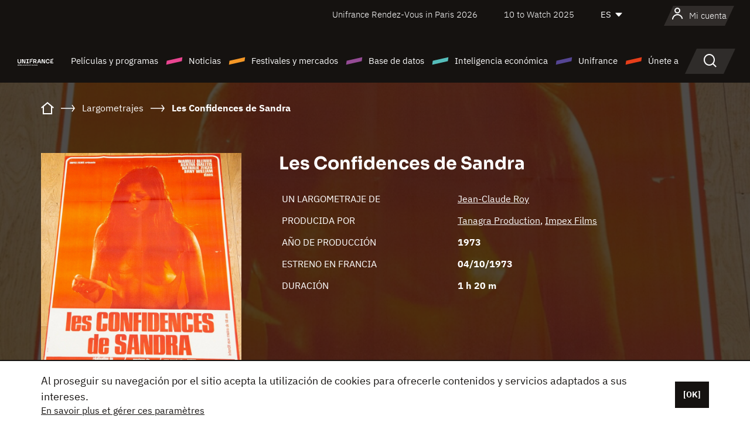

--- FILE ---
content_type: text/html;charset=utf-8
request_url: https://es.unifrance.org/pelicula/39807/les-confidences-de-sandra
body_size: 15280
content:
<!DOCTYPE html><html lang="es" prefix="og: http://ogp.me/ns#"><head><script>(function(w,d,s,l,i){w[l]=w[l]||[];w[l].push({'gtm.start':
						new Date().getTime(),event:'gtm.js'});var f=d.getElementsByTagName(s)[0],
					j=d.createElement(s),dl=l!='dataLayer'?'&l='+l:'';j.async=true;j.src=
					'https://www.googletagmanager.com/gtm.js?id='+i+dl;f.parentNode.insertBefore(j,f);
			})(window,document,'script','dataLayer','GTM-N94R5GK');</script><meta charset="utf-8"/><title>
                    Les Confidences de Sandra de Jean-Claude Roy (1973) - Unifrance</title><link rel="alternate" hreflang="fr" href="https://www.unifrance.org/film/39807/les-confidences-de-sandra"/><link rel="alternate" hreflang="en" href="https://en.unifrance.org/movie/39807/les-confidences-de-sandra"/><link rel="alternate" hreflang="ja" href="https://japan.unifrance.org/映画/39807/les-confidences-de-sandra"/><meta content="width=device-width, initial-scale=1, shrink-to-fit=no" name="viewport"/><link type="image/x-icon" href="/ressources/internet/images/v2/favicon.svg" rel="shortcut icon"/><link type="image/x-icon" href="/ressources/internet/images/v2/favicon.svg" rel="icon"/><style>
				@font-face{font-family:IBMPlexSans;font-style:normal;font-weight:700;font-display:swap;src:local("IBMPlexSans"),url("/ressources/internet/fonts/IBMPlexSans/IBMPlexSans-700.ttf") format("truetype"),url("/ressources/internet/fonts/IBMPlexSans/IBMPlexSans-700.eot?#iefix") format("embedded-opentype"),url("/ressources/internet/fonts/IBMPlexSans/IBMPlexSans-700.woff2") format("woff2"),url("/ressources/internet/fonts/IBMPlexSans/IBMPlexSans-700.woff") format("woff"),url("/ressources/internet/fonts/IBMPlexSans/IBMPlexSans-700.svg") format("svg")}@font-face{font-family:IBMPlexSans;font-style:normal;font-weight:600;font-display:swap;src:local("IBMPlexSans"),url("/ressources/internet/fonts/IBMPlexSans/IBMPlexSans-600.ttf") format("truetype"),url("/ressources/internet/fonts/IBMPlexSans/IBMPlexSans-600.eot?#iefix") format("embedded-opentype"),url("/ressources/internet/fonts/IBMPlexSans/IBMPlexSans-600.woff2") format("woff2"),url("/ressources/internet/fonts/IBMPlexSans/IBMPlexSans-600.woff") format("woff"),url("/ressources/internet/fonts/IBMPlexSans/IBMPlexSans-600.svg") format("svg")}@font-face{font-family:IBMPlexSans;font-style:normal;font-weight:500;font-display:swap;src:local("IBMPlexSans"),url("/ressources/internet/fonts/IBMPlexSans/IBMPlexSans-500.ttf") format("truetype"),url("/ressources/internet/fonts/IBMPlexSans/IBMPlexSans-500.eot?#iefix") format("embedded-opentype"),url("/ressources/internet/fonts/IBMPlexSans/IBMPlexSans-500.woff2") format("woff2"),url("/ressources/internet/fonts/IBMPlexSans/IBMPlexSans-500.woff") format("woff"),url("/ressources/internet/fonts/IBMPlexSans/IBMPlexSans-500.svg") format("svg")}@font-face{font-family:IBMPlexSans;font-style:normal;font-weight:400;font-display:swap;src:local("IBMPlexSans"),url("/ressources/internet/fonts/IBMPlexSans/IBMPlexSans-400.ttf") format("truetype"),url("/ressources/internet/fonts/IBMPlexSans/IBMPlexSans-400.eot?#iefix") format("embedded-opentype"),url("/ressources/internet/fonts/IBMPlexSans/IBMPlexSans-400.woff2") format("woff2"),url("/ressources/internet/fonts/IBMPlexSans/IBMPlexSans-400.woff") format("woff"),url("/ressources/internet/fonts/IBMPlexSans/IBMPlexSans-400.svg") format("svg")}@font-face{font-family:IBMPlexSans;font-style:normal;font-weight:300;font-display:swap;src:local("IBMPlexSans"),url("/ressources/internet/fonts/IBMPlexSans/IBMPlexSans-300.ttf") format("truetype"),url("/ressources/internet/fonts/IBMPlexSans/IBMPlexSans-300.eot?#iefix") format("embedded-opentype"),url("/ressources/internet/fonts/IBMPlexSans/IBMPlexSans-300.woff2") format("woff2"),url("/ressources/internet/fonts/IBMPlexSans/IBMPlexSans-300.woff") format("woff"),url("/ressources/internet/fonts/IBMPlexSans/IBMPlexSans-300.svg") format("svg")}@font-face{font-family:IBMPlexSans;font-style:normal;font-weight:200;font-display:swap;src:local("IBMPlexSans"),url("/ressources/internet/fonts/IBMPlexSans/IBMPlexSans-200.ttf") format("truetype"),url("/ressources/internet/fonts/IBMPlexSans/IBMPlexSans-200.eot?#iefix") format("embedded-opentype"),url("/ressources/internet/fonts/IBMPlexSans/IBMPlexSans-200.woff2") format("woff2"),url("/ressources/internet/fonts/IBMPlexSans/IBMPlexSans-200.woff") format("woff"),url("/ressources/internet/fonts/IBMPlexSans/IBMPlexSans-200.svg") format("svg")}@font-face{font-family:IBMPlexSans;font-style:normal;font-weight:100;font-display:swap;src:local("IBMPlexSans"),url("/ressources/internet/fonts/IBMPlexSans/IBMPlexSans-100.ttf") format("truetype"),url("/ressources/internet/fonts/IBMPlexSans/IBMPlexSans-100.eot?#iefix") format("embedded-opentype"),url("/ressources/internet/fonts/IBMPlexSans/IBMPlexSans-100.woff2") format("woff2"),url("/ressources/internet/fonts/IBMPlexSans/IBMPlexSans-100.woff") format("woff"),url("/ressources/internet/fonts/IBMPlexSans/IBMPlexSans-100.svg") format("svg")}:root{--bs-blue:#55bdba;--bs-indigo:#6610f2;--bs-purple:#954b95;--bs-pink:#e94591;--bs-red:#e73e1a;--bs-orange:#f49726;--bs-yellow:#ffc107;--bs-green:#90c189;--bs-teal:#20c997;--bs-cyan:#0dcaf0;--bs-black:#151210;--bs-white:#fff;--bs-gray:#6c757d;--bs-gray-dark:#343a40;--bs-gray-100:#f8f9fa;--bs-gray-200:#e9ecef;--bs-gray-300:#dee2e6;--bs-gray-400:#ced4da;--bs-gray-500:#adb5bd;--bs-gray-600:#6c757d;--bs-gray-700:#495057;--bs-gray-800:#343a40;--bs-gray-900:#212529;--bs-primary:#74d1f6;--bs-black:#151210;--bs-pink:#e94591;--bs-orange:#f49726;--bs-purple:#954b95;--bs-blue:#55bdba;--bs-deep-purple:#554593;--bs-red:#e73e1a;--bs-green:#90c189;--bs-gray:#a6a096;--bs-brown:#816041;--bs-sand:#d8b882;--bs-primary-rgb:116,209,246;--bs-black-rgb:21,18,16;--bs-pink-rgb:233,69,145;--bs-orange-rgb:244,151,38;--bs-purple-rgb:149,75,149;--bs-blue-rgb:85,189,186;--bs-deep-purple-rgb:85,69,147;--bs-red-rgb:231,62,26;--bs-green-rgb:144,193,137;--bs-gray-rgb:166,160,150;--bs-brown-rgb:129,96,65;--bs-sand-rgb:216,184,130;--bs-white-rgb:255,255,255;--bs-black-rgb:21,18,16;--bs-body-color-rgb:21,18,16;--bs-body-bg-rgb:255,255,255;--bs-font-sans-serif:"IBMPlexSans";--bs-font-monospace:SFMono-Regular,Menlo,Monaco,Consolas,"Liberation Mono","Courier New",monospace;--bs-gradient:linear-gradient(180deg,rgba(255,255,255,0.15),rgba(255,255,255,0));--bs-body-font-family:IBMPlexSans;--bs-body-font-size:calc(1.285rem+0.42vw);--bs-body-font-weight:400;--bs-body-line-height:1.25;--bs-body-color:#151210;--bs-body-bg:#fff;--bs-border-width:1px;--bs-border-style:solid;--bs-border-color:#151210;--bs-border-color-translucent:rgba(21,18,16,0.175);--bs-border-radius:.375rem;--bs-border-radius-sm:.25rem;--bs-border-radius-lg:.5rem;--bs-border-radius-xl:1rem;--bs-border-radius-2xl:2rem;--bs-border-radius-pill:50rem;--bs-link-color:#74d1f6;--bs-link-hover-color:#5da7c5;--bs-code-color:#e94591;--bs-highlight-bg:#fff3cd}@media (min-width:1200px){:root{--bs-body-font-size:1.6rem}}*,::after,::before{box-sizing:border-box}@media (prefers-reduced-motion:no-preference){:root{scroll-behavior:smooth}}body{margin:0;font-family:var(--bs-body-font-family);font-size:var(--bs-body-font-size);font-weight:var(--bs-body-font-weight);line-height:var(--bs-body-line-height);color:var(--bs-body-color);text-align:var(--bs-body-text-align);background-color:var(--bs-body-bg);-webkit-text-size-adjust:100%}::-moz-focus-inner{padding:0;border-style:none}::-webkit-datetime-edit-day-field,::-webkit-datetime-edit-fields-wrapper,::-webkit-datetime-edit-hour-field,::-webkit-datetime-edit-minute,::-webkit-datetime-edit-month-field,::-webkit-datetime-edit-text,::-webkit-datetime-edit-year-field{padding:0}::-webkit-inner-spin-button{height:auto}::-webkit-search-decoration{-webkit-appearance:none}::-webkit-color-swatch-wrapper{padding:0}::file-selector-button{font:inherit;-webkit-appearance:button}iframe{border:0}:root{--bs-body-font-size:1.6rem}html{font-size:62.5%}*{-webkit-font-smoothing:antialiased;-moz-font-smoothing:antialiased;-moz-osx-font-smoothing:grayscale}@media (min-width:1280px){body{background:linear-gradient(180deg,#151210 0,#151210 12rem,#fff 12rem)}}body{font-family:IBMPlexSans}
			</style><link onload="this.onload=null;this.rel=&apos;stylesheet&apos;;this.media=&apos;all&apos;" as="style" href="/ressources/internet/css/bootstrap.min.css?t=1767688136596" rel="preload"/><link onload="this.onload=null;this.rel=&apos;stylesheet&apos;;this.media=&apos;all&apos;" media="screen and (min-width: 768px)" as="style" href="/ressources/internet/css/unifrance-desktop.min.css?t=1767688136596" rel="preload"/><link onload="this.onload=null;this.rel=&apos;stylesheet&apos;;this.media=&apos;all&apos;" media="screen and (max-width: 767px)" as="style" href="/ressources/internet/css/unifrance-mobile.min.css?t=1767688136596" rel="preload"/><link onload="this.onload=null;this.rel=&apos;stylesheet&apos;;this.media=&apos;all&apos;" media="screen and (min-width: 768px)" as="style" href="/ressources/internet/css/unifrance-film-desktop.min.css?t=1767688136596" rel="preload"/><link onload="this.onload=null;this.rel=&apos;stylesheet&apos;;this.media=&apos;all&apos;" media="screen and (max-width: 767px)" as="style" href="/ressources/internet/css/unifrance-film-mobile.min.css?t=1767688136596" rel="preload"/></head><body class=""><noscript><iframe style="display:none;visibility:hidden" width="0" height="0" src="https://www.googletagmanager.com/ns.html?id=GTM-N94R5GK"/></noscript><label hidden="hidden" id="moins">Ver menos</label><label hidden="hidden" id="plus">Ver todo</label><label hidden="hidden" id="inTotal">en total</label><label hidden="hidden" id="voirLaFiche">Ver la ficha</label><label hidden="hidden" id="allDep">Todos Departements</label><label hidden="hidden" id="showCaptchaModal">true</label><div class="site-wrapper"><div data-datemodification="1450533930638" data-promotionid="2070" style="display: none" class="appMobileOff headerInfos cookies-banner"><div class="cookies-banner--wrapper container"><div class="cookies-banner--txt"><p> Al proseguir su navegación por el sitio acepta la utilización de cookies para ofrecerle contenidos y servicios adaptados a sus intereses.</p><a class="moreInfos" target="_blank" href="https://es.unifrance.org/promotion/6820/titleClick">En savoir plus et gérer ces paramètres</a></div><div class="cookies-banner--actions"><a class="closeHeaderInfos btn btn-primary" href="#">[OK]</a></div><div class="clearfix"></div><div id="inform-and-ask" style="display: none; width: 300px; background-color: white; repeat: scroll 0% 0% white; border: 1px solid #cccccc; padding :10px 10px;text-align:center; position: fixed; top:30px; left:50%; margin-top:0px; margin-left:-150px; z-index:100000; opacity:1"><div>Etes vous sur?</div><div style="padding :10px 10px;text-align:center;"><button onclick="tagAnalyticsCNIL.CookieConsent.hideInform()" name="cancel" class="btn btn-red btn-pill btn-block">Non</button></div></div></div></div><header role="banner" class="site-header js-header-uni"><div class="site-header__inner"><div class="container"><div class="site-header__top d-none d-xl-flex align-items-center justify-content-end"><ul class="list-unstyled d-flex align-items-center m-0"><li><a href="https://www.unifrance.org/festivals-et-marches/650/rendez-vous-d-unifrance-a-paris/2026">
                                                    Unifrance Rendez-Vous in Paris 2026
                                                    </a></li><li><a href="https://es.unifrance.org/festivales-y-mercados/1236/10-to-watch-de-unifrance/2025">
                                                    10 to Watch 2025
                                                    </a></li><li><div class="site-header__lang"><select name="langues" aria-label="Español" title="Español"><option value="https://es.unifrance.org/pelicula/39807/les-confidences-de-sandra" selected="selected">ES</option><option value="https://www.unifrance.org/film/39807/les-confidences-de-sandra">FR</option><option value="https://en.unifrance.org/movie/39807/les-confidences-de-sandra">EN</option><option value="https://japan.unifrance.org/映画/39807/les-confidences-de-sandra">JA</option></select></div></li></ul></div><div tabindex="-1" id="main-menu" class="site-header__bottom d-flex align-items-center justify-content-xl-between"><div class="site-header__btn d-xl-none"><button class="btn-unstyled js-navbar-toggler navbar-toggler"><span aria-hidden="true" class="unificon unificon-menu"></span><span class="visually-hidden">Menu</span></button></div><div class="site-header__lang d-none"><select name="langues" aria-label="Español" title="Español"><option value="https://es.unifrance.org/pelicula/39807/les-confidences-de-sandra" selected="selected">ES</option><option value="https://www.unifrance.org/film/39807/les-confidences-de-sandra">FR</option><option value="https://en.unifrance.org/movie/39807/les-confidences-de-sandra">EN</option><option value="https://japan.unifrance.org/映画/39807/les-confidences-de-sandra">JA</option></select></div><div class="dropdown-user-wrapper dropdown login-btn"><a title="Ver mi perfil" id="dropdownUser" class="dropdown-toggle text-decoration-none" href="https://es.unifrance.org/login"><span class="avatar-navbar avatar-user"><span aria-hidden="true" class="unificon unificon-user"></span><span class="avatar-user-text">Mi cuenta</span></span></a></div><div class="site-header__logo"><a href="https://es.unifrance.org/"><img height="58" width="281" alt="UNIFRANCE - all the accents of creativity" src="/ressources/internet/images/v2/unifrance-header.svg" class="img-fluid"/></a></div><div class="site-header__nav"><div class="site-header__mobileTop d-xl-none"><div class="site-header__close"><button class="btn-unstyled js-navbar-toggler"><span aria-hidden="true" class="unificon unificon-close"></span><span class="visually-hidden">Buscar en</span></button></div><div class="site-header__logo-mobile"><a href=""><img height="58" width="281" alt="UNIFRANCE" src="/ressources/internet/images/v2/unifrance-header-dark.svg" class="img-fluid"/></a></div><div class="site-header__lang lang-mobile"><select name="langues" aria-label="Español" title="Español"><option value="https://es.unifrance.org/pelicula/39807/les-confidences-de-sandra" selected="selected">ES</option><option value="https://www.unifrance.org/film/39807/les-confidences-de-sandra">FR</option><option value="https://en.unifrance.org/movie/39807/les-confidences-de-sandra">EN</option><option value="https://japan.unifrance.org/映画/39807/les-confidences-de-sandra">JA</option></select></div></div><nav aria-label="Navigation principale" class="site-header__menu"><ul class="navbar-nav level1 unif-list"><li class="nav-item d-xl-none"><a class="nav-item nav-link" href="">Página principal</a></li><li class="nav-item no-theme dropdown dropdown-hover"><button aria-expanded="true" data-bs-auto-close="outside" data-bs-toggle="dropdown" class="nav-item nav-link dropdown-toggle">Películas y programas</button><div class="submenu dropdown-menu menu-type-big"><div class="submenu__inner"><div class="submenu__wrapper d-flex"><div class="submenu__item"><div class="submenu__title">PELÍCULAS Y PROGRAMAS FRANCESES</div><ul class="list-unstyled unif-list submenu__content"><li><a class="nav-item nav-link" href="https://es.unifrance.org/pelicula/largometrajes">Largometrajes</a></li><li><a class="nav-item nav-link" href="https://es.unifrance.org/pelicula/cortometrajes">Cortometrajes</a></li><li><a class="nav-item nav-link" href="https://es.unifrance.org/serie/espace-programme">Programas audiovisuales</a></li><li><a class="nav-item nav-link" href="/vr">Obras inmersivas</a></li></ul></div><div class="submenu__item"><div class="submenu__title">PROFESIONALES: VER UNA OBRA</div><ul class="list-unstyled unif-list submenu__content"><li><a class="nav-item nav-link" target="_blank" href="https://screeningroom.unifrance.org/">Screening Room</a><span aria-hidden="true" class="unificon unificon-link-external"></span></li><li><a class="nav-item nav-link" href="https://es.unifrance.org/cortometrajes/shortFilmGallery">Short Film Gallery</a><span aria-hidden="true" class="unificon unificon-cadenas"></span></li></ul></div><div class="submenu__item"><div class="submenu__title">BUSCAR UNA PELÍCULA O UN PROGRAMA</div><ul class="list-unstyled unif-list submenu__content"><li><a href="https://es.unifrance.org/recherche/pelicula" class="nav-item nav-link">Todas las películas y programas</a></li><li><a href="https://es.unifrance.org/recherche/pelicula?genres=film.genre.fiction&sort=pertinence" class="nav-item nav-link">Ficción</a></li><li><a href="https://es.unifrance.org/recherche/pelicula?genres=film.genre.documentaire&sort=pertinence" class="nav-item nav-link">Documental</a></li><li><a href="https://es.unifrance.org/recherche/pelicula?genres=film.genre.animation&sort=pertinence" class="nav-item nav-link">Animación</a></li><li><a href="https://es.unifrance.org/recherche/pelicula?metrage=film.format.audiovisuel&formatProgramme=audiovisuel.format.serie&sort=pertinence" class="nav-item nav-link">Serie</a></li></ul></div></div></div></div></li><li class="nav-item theme1 dropdown dropdown-hover"><button aria-expanded="true" data-bs-auto-close="outside" data-bs-toggle="dropdown" class="nav-item nav-link dropdown-toggle">Noticias</button><div class="submenu dropdown-menu menu-type-normal"><div class="submenu__inner"><div class="submenu__wrapper d-flex"><div class="submenu__item"><ul class="list-unstyled unif-list submenu__content"><li><a class="nav-item nav-link" href="https://es.unifrance.org/actualidad">En los titulares</a></li><li><a href="https://es.unifrance.org/recherche/actualite?rubriques=actu.rubrique.chiffresinternational&sort=pertinence" class="nav-item nav-link">Taquilla</a></li><li><a href="https://es.unifrance.org/recherche/actualite?rubriques=actu.rubrique.actuvideo&sort=pertinence" class="nav-item nav-link">En vídeo</a></li><li><a href="https://es.unifrance.org/recherche/actualite?rubriques=actu.rubrique.Entretiens&sort=pertinence" class="nav-item nav-link">Entrevistas</a></li><li><a href="https://es.unifrance.org/recherche/actualite?rubriques=actu.rubrique.Revuedepresseetrangere&sort=pertinence" class="nav-item nav-link">Revista de prensa extranjera</a></li><li><a class="nav-item nav-link" href="https://es.unifrance.org/mis-boletines-de-noticias/">Boletines</a></li></ul></div></div></div></div></li><li class="nav-item theme2 dropdown dropdown-hover"><button aria-expanded="true" data-bs-auto-close="outside" data-bs-toggle="dropdown" class="nav-item nav-link dropdown-toggle">Festivales y mercados</button><div class="submenu dropdown-menu menu-type-normal"><div class="submenu__inner"><div class="submenu__wrapper d-flex"><div class="submenu__item"><ul class="list-unstyled unif-list submenu__content"><li><a class="nav-item nav-link" href="https://es.unifrance.org/festivales-y-mercados">En los titulares</a></li><li><a href="https://es.unifrance.org/recherche/manifestacion?type=manifestation.type.festivallm&type=manifestation.type.festivallmcm&sort=pertinence" class="nav-item nav-link">Eventos cine</a></li><li><a href="https://es.unifrance.org/recherche/manifestacion?type=manifestation.type.audiovisuel&sort=pertinence" class="nav-item nav-link">Eventos audiovisuales</a></li><li><a class="nav-item nav-link anchorLink" href="https://es.unifrance.org/festivales-y-mercados#telechargements">Catálogos descargables</a></li></ul></div></div></div></div></li><li class="nav-item theme3 dropdown dropdown-hover"><button aria-expanded="true" data-bs-auto-close="outside" data-bs-toggle="dropdown" class="nav-item nav-link dropdown-toggle">Base de datos</button><div class="submenu dropdown-menu menu-type-big menu-type-large"><div class="submenu__inner"><div class="submenu__wrapper d-flex"><div class="submenu__item"><div class="submenu__title">BUSCAR A UNA PERSONA</div><ul class="list-unstyled unif-list submenu__content"><li><a href="https://es.unifrance.org/recherche/particulares" class="nav-item nav-link">Todos los profesionales</a></li><li><a href="https://es.unifrance.org/recherche/particulares?secteursAV=audiovisuel.secteur.audiovisuel&secteursAV=audiovisuel.secteur.cinema&nationalitePersonne=pays.fr&rolesSociete=societe.activitefilm.exportation&typeActivitesLiees=fr.openwide.unifrance.common.core.business.societe.model.Societe&sort=pertinence" class="nav-item nav-link">Vendedores franceses</a></li><li><a href="https://es.unifrance.org/recherche/particulares?secteursAV=audiovisuel.secteur.audiovisuel&activitesAV=audiovisuel.activite.achat" class="nav-item nav-link">Compradores audiovisuales extranjeros</a></li></ul></div><div class="submenu__item"><div class="submenu__title">BUSCAR UNA EMPRESA</div><ul class="list-unstyled unif-list submenu__content"><li><a href="https://es.unifrance.org/recherche/empresas" class="nav-item nav-link">Todas las empresas</a></li><li><a href="https://es.unifrance.org/recherche/empresas?paysOrigine=pays.fr&rolesSociete=societe.activitefilm.exportation&sort=pertinence" class="nav-item nav-link">Ventas internacionales</a></li><li><a href="https://es.unifrance.org/recherche/empresas?rolesSociete=societe.activitefilm.distributionetrangerCM&rolesSociete=societe.activitefilm.distributionetrangerLM&sort=pertinence" class="nav-item nav-link">Distribución cinematográfica en el extranjero</a></li><li><a href="https://es.unifrance.org/recherche/empresas?rolesSociete=societe.activitefilm.coproduction&rolesSociete=societe.activitefilm.producteurassocie&rolesSociete=societe.activitefilm.productiondeleguee&rolesSociete=societe.activitefilm.productionetrangere&rolesSociete=societe.activitefilm.productionexecutive&sort=pertinence" class="nav-item nav-link">Producción y coproducción</a></li><li><a href="https://es.unifrance.org/recherche/empresas?activitesHF=societe.activitehorsfilm.editionvideo_cm&activitesHF=societe.activitehorsfilm.editionvideodvd&activitesHF=societe.activitehorsfilm.maisonedition&sort=pertinence" class="nav-item nav-link">Edición de vídeo</a></li><li><a href="https://es.unifrance.org/recherche/empresas?activitesHF=societe.activitehorsfilm.presseecrite&activitesHF=societe.activitehorsfilm.presseinternet&activitesHF=societe.activitehorsfilm.presseradio&activitesHF=societe.activitehorsfilm.pressetv&sort=pertinence" class="nav-item nav-link">Media</a></li></ul></div><div class="submenu__item"><div class="submenu__title">CHERCHER PAR PAYS OU ZONE</div><div class="form-item d-flex flex-column gap-3"><select onchange="location = this.options[this.selectedIndex].value;" class="form-select-search order-2"><option value="">Choisir un pays</option><option value="https://es.unifrance.org/box-office/101/alemania">Alemania</option><option value="https://es.unifrance.org/box-office/508/arabia-saudita">Arabia Saudita</option><option value="https://es.unifrance.org/box-office/361/argentina">Argentina</option><option value="https://es.unifrance.org/box-office/74849/asie-pacifique-ap">Asie Pacifique AP</option><option value="https://es.unifrance.org/box-office/601/australia">Australia</option><option value="https://es.unifrance.org/box-office/102/austria">Austria</option><option value="https://es.unifrance.org/box-office/180/bielorrusia">Bielorrusia</option><option value="https://es.unifrance.org/box-office/362/bolivia">Bolivia</option><option value="https://es.unifrance.org/box-office/204/bosnia-y-herzegovina">Bosnia y Herzegovina</option><option value="https://es.unifrance.org/box-office/363/brasil">Brasil</option><option value="https://es.unifrance.org/box-office/163/bulgaria">Bulgaria</option><option value="https://es.unifrance.org/box-office/103/belgica">B&eacute;lgica</option><option value="https://es.unifrance.org/box-office/711/cambodia">Cambodia</option><option value="https://es.unifrance.org/box-office/202/canada">Canad&aacute;</option><option value="https://es.unifrance.org/box-office/364/chile">Chile</option><option value="https://es.unifrance.org/box-office/731/china">China</option><option value="https://es.unifrance.org/box-office/104/chipre">Chipre</option><option value="https://es.unifrance.org/box-office/365/colombia">Colombia</option><option value="https://es.unifrance.org/box-office/733/corea-del-sur">Corea del Sur</option><option value="https://es.unifrance.org/box-office/301/costa-rica">Costa Rica</option><option value="https://es.unifrance.org/box-office/415/costa-de-marfil">Costa de Marfil</option><option value="https://es.unifrance.org/box-office/159/croacia">Croacia</option><option value="https://es.unifrance.org/box-office/118/dinamarca">Dinamarca</option><option value="https://es.unifrance.org/box-office/366/ecuador">Ecuador</option><option value="https://es.unifrance.org/box-office/492/egipto">Egipto</option><option value="https://es.unifrance.org/box-office/511/emiratos-arabes-unidos">Emiratos Arabes Unidos</option><option value="https://es.unifrance.org/box-office/169/eslovaquia">Eslovaquia</option><option value="https://es.unifrance.org/box-office/158/eslovenia">Eslovenia</option><option value="https://es.unifrance.org/box-office/106/espana">Espa&ntilde;a</option><option value="https://es.unifrance.org/box-office/201/estados-unidos">Estados Unidos</option><option value="https://es.unifrance.org/box-office/182/estonia">Estonia</option><option value="https://es.unifrance.org/box-office/724/filipinas">Filipinas</option><option value="https://es.unifrance.org/box-office/119/finlandia">Finlandia</option><option value="https://es.unifrance.org/box-office/107/gran-bretana">Gran Breta&ntilde;a</option><option value="https://es.unifrance.org/box-office/108/grecia">Grecia</option><option value="https://es.unifrance.org/box-office/721/hong-kong">Hong Kong</option><option value="https://es.unifrance.org/box-office/164/hungria">Hungr&iacute;a</option><option value="https://es.unifrance.org/box-office/703/india">India</option><option value="https://es.unifrance.org/box-office/722/indonesia">Indonesia</option><option value="https://es.unifrance.org/box-office/120/islandia">Islandia</option><option value="https://es.unifrance.org/box-office/521/israel">Israel</option><option value="https://es.unifrance.org/box-office/109/italia">Italia</option><option value="https://es.unifrance.org/box-office/740/japon">Jap&oacute;n</option><option value="https://es.unifrance.org/box-office/397/kazajistan">Kazajist&aacute;n</option><option value="https://es.unifrance.org/box-office/184/letonia">Letonia</option><option value="https://es.unifrance.org/box-office/185/lituania">Lituania</option><option value="https://es.unifrance.org/box-office/74786/libano">L&iacute;bano</option><option value="https://es.unifrance.org/box-office/100/macedonia-del-norte">Macedonia del Norte</option><option value="https://es.unifrance.org/box-office/723/malasia">Malasia</option><option value="https://es.unifrance.org/box-office/402/marruecos">Marruecos</option><option value="https://es.unifrance.org/box-office/367/mexico">M&eacute;xico</option><option value="https://es.unifrance.org/box-office/464/nigeria">Nigeria</option><option value="https://es.unifrance.org/box-office/121/noruega">Noruega</option><option value="https://es.unifrance.org/box-office/605/nueva-zelanda">Nueva Zelanda</option><option value="https://es.unifrance.org/box-office/368/paraguay">Paraguay</option><option value="https://es.unifrance.org/box-office/111/paises-bajos">Pa&iacute;ses Bajos</option><option value="https://es.unifrance.org/box-office/74794/peru">Per&uacute;</option><option value="https://es.unifrance.org/box-office/165/polonia">Polonia</option><option value="https://es.unifrance.org/box-office/112/portugal">Portugal</option><option value="https://es.unifrance.org/box-office/20201/quebec">Quebec</option><option value="https://es.unifrance.org/box-office/167/republica-checa">Rep&uacute;blica Checa</option><option value="https://es.unifrance.org/box-office/166/rumania">Ruman&iacute;a</option><option value="https://es.unifrance.org/box-office/168/rusia">Rusia</option><option value="https://es.unifrance.org/box-office/408/serbia">Serbia</option><option value="https://es.unifrance.org/box-office/725/singapur">Singapur</option><option value="https://es.unifrance.org/box-office/481/sudafrica">Sud&aacute;frica</option><option value="https://es.unifrance.org/box-office/122/suecia">Suecia</option><option value="https://es.unifrance.org/box-office/113/suiza">Suiza</option><option value="https://es.unifrance.org/box-office/726/tailandia">Tailandia</option><option value="https://es.unifrance.org/box-office/727/taiwan">Taiw&aacute;n</option><option value="https://es.unifrance.org/box-office/114/turquia">Turqu&iacute;a</option><option value="https://es.unifrance.org/box-office/403/tunez">T&uacute;nez</option><option value="https://es.unifrance.org/box-office/186/ucrania">Ucrania</option><option value="https://es.unifrance.org/box-office/370/uruguay">Uruguay</option><option value="https://es.unifrance.org/box-office/371/venezuela">Venezuela</option><option value="https://es.unifrance.org/box-office/713/vietnam">Vietnam</option></select><select onchange="location = this.options[this.selectedIndex].value;" class="form-select-search order-2"><option value="">Choisir une zone géographique</option><option value="https://es.unifrance.org/box-office/3/america-latina">Am&eacute;rica Latina</option><option value="https://es.unifrance.org/box-office/2/america-del-norte">Am&eacute;rica del Norte</option><option value="https://es.unifrance.org/box-office/7/asia">Asia</option><option value="https://es.unifrance.org/box-office/8/europa-central-y-oriental">Europa Central y Oriental</option><option value="https://es.unifrance.org/box-office/1/europa-occidental">Europa Occidental</option><option value="https://es.unifrance.org/box-office/74807/mundo">Mundo</option><option value="https://es.unifrance.org/box-office/6/oceania">Ocean&iacute;a</option><option value="https://es.unifrance.org/box-office/5/oriente-medio">Oriente Medio</option><option value="https://es.unifrance.org/box-office/4/africa">&Aacute;frica</option></select></div><div class="submenu__title">CHERCHER PAR GENRE</div><div class="form-item d-flex flex-column"><select onchange="if($(&apos;#showCaptchaModal&apos;).text() === &apos;true&apos;) { $(&apos;#captchaModalForm&apos;).attr(&apos;action&apos;, this.options[this.selectedIndex].value); $(&apos;#captchaModal&apos;).modal(&apos;show&apos;); } else location = this.options[this.selectedIndex].value;" class="form-select-search order-2"><option value="">Elegir un género</option><option value="https://es.unifrance.org/recherche/pelicula?genres=film.genre.spectaclevivant&amp;sort=pertinence"></option><option value="https://es.unifrance.org/recherche/pelicula?genres=film.genre.animation&amp;sort=pertinence">Animación</option><option value="https://es.unifrance.org/recherche/pelicula?genres=film.genre.clip&amp;sort=pertinence">Clip</option><option value="https://es.unifrance.org/recherche/pelicula?genres=film.genre.documentaire&amp;sort=pertinence">Documental</option><option value="https://es.unifrance.org/recherche/pelicula?genres=film.genre.experimental&amp;sort=pertinence">Experimental</option><option value="https://es.unifrance.org/recherche/pelicula?genres=film.genre.fiction&amp;sort=pertinence">Ficción</option></select></div></div><div class="submenu__item"><div class="submenu__title">CONDITIONS DE RÉFÉRENCEMENT</div><ul class="list-unstyled unif-list submenu__content"><li><a class="nav-item nav-link" href="https://es.unifrance.org/institucional/referencement-oeuvres-societes-personnes">Référencement oeuvres, sociétés et personnes</a></li></ul></div></div></div></div></li><li class="nav-item theme4 dropdown dropdown-hover"><button aria-expanded="true" data-bs-auto-close="outside" data-bs-toggle="dropdown" class="nav-item nav-link dropdown-toggle">Inteligencia económica</button><div class="submenu dropdown-menu menu-type-normal"><div class="submenu__inner"><div class="submenu__wrapper d-flex"><div class="submenu__item"><ul class="list-unstyled unif-list submenu__content"><li><a class="nav-item nav-link" href="https://es.unifrance.org/box-office/74807/mundo">Datos económicos internacionales</a></li><li><a class="nav-item nav-link" href="https://es.unifrance.org/box-office">Datos económicos por país o zona geográfica</a></li><li><a href="https://es.unifrance.org/recherche/actualite?rubriques=actu.rubrique.etudes&sort=pertinence" class="nav-item nav-link">Estudio y revisiones anuales</a></li><li><a href="https://es.unifrance.org/recherche/actualite?rubriques=actu.rubrique.veillenumerique&sort=pertinence" class="nav-item nav-link">Reloj digital</a></li></ul></div></div></div></div></li><li class="nav-item theme5 dropdown dropdown-hover"><button aria-expanded="true" data-bs-auto-close="outside" data-bs-toggle="dropdown" class="nav-item nav-link dropdown-toggle">Unifrance</button><div class="submenu dropdown-menu menu-type-normal"><div class="submenu__inner"><div class="submenu__wrapper d-flex"><div class="submenu__item"><ul class="list-unstyled unif-list submenu__content"><li><a class="nav-item nav-link" href="https://es.unifrance.org/institucional/misiones">Misiones</a></li><li><a class="nav-item nav-link" href="https://es.unifrance.org/institucional/equipo">Organigrama</a></li><li><a class="nav-item nav-link" href="https://es.unifrance.org/institucional/instancias">Cuerpos</a></li><li><a class="nav-item nav-link" href="https://es.unifrance.org/institucional/oficinas-extranjero">Oficinas en el extranjero</a></li><li><a class="nav-item nav-link" href="https://es.unifrance.org/institucional/socios">Socios</a></li><li><a class="nav-item nav-link" href="https://es.unifrance.org/institucional/fonds-de-dotation">Fondo de Dotación para Unifrance</a></li><li><a class="nav-item nav-link" href="https://es.unifrance.org/institucional/recrutement">Contratación</a></li><li><a class="nav-item nav-link" href="https://es.unifrance.org/institucional/valeurs">Valores</a></li><li><a class="nav-item nav-link" href="https://es.unifrance.org/institucional/vhss">VHSS</a></li></ul></div></div></div></div></li><li class="nav-item theme6 dropdown dropdown-hover"><button aria-expanded="true" data-bs-auto-close="outside" data-bs-toggle="dropdown" class="nav-item nav-link dropdown-toggle">Únete a</button><div class="submenu dropdown-menu menu-type-big"><div class="submenu__inner"><div class="submenu__wrapper d-flex"><div class="submenu__item"><div class="submenu__title">PROFESIONALES DEL CINE</div><ul class="list-unstyled unif-list submenu__content"><li><a class="nav-item nav-link" href="https://es.unifrance.org/institucional/productores-cine">Productores de largometrajes</a></li><li><a class="nav-item nav-link" href="https://es.unifrance.org/institucional/exportadores-largometrajes">Exportadores de largometrajes</a></li><li><a class="nav-item nav-link" href="https://es.unifrance.org/institucional/distribuidores-cortometrajes">Productores y distribuidores de cortometrajes u obras inmersivas</a></li><li><a class="nav-item nav-link" href="https://es.unifrance.org/institucional/artistas">Directores, actores, guionistas, compositores y agentes</a></li></ul></div><div class="submenu__item"><div class="submenu__title">PROFESIONALES DEL SECTOR AUDIOVISUAL</div><ul class="list-unstyled unif-list submenu__content"><li><a class="nav-item nav-link" href="https://es.unifrance.org/institucional/audiovisuales-distribuidores">Directores, actores, guionistas, compositores y agentes</a></li><li><a class="nav-item nav-link" href="https://es.unifrance.org/institucional/productores-television">Productores de películas y programas audiovisuales</a></li><li><a class="nav-item nav-link" href="https://es.unifrance.org/institucional/artistas">Directores, actores, guionistas, compositores y agentes</a></li></ul></div></div></div></div></li></ul></nav><div class="site-header__links-mobile d-xl-none"><ul class="list-unstyled"><li><a href="https://www.unifrance.org/festivals-et-marches/650/rendez-vous-d-unifrance-a-paris/2026">
                                                            Unifrance Rendez-Vous in Paris 2026
                                                            </a></li><li><a href="https://es.unifrance.org/festivales-y-mercados/1236/10-to-watch-de-unifrance/2025">
                                                            10 to Watch 2025
                                                            </a></li></ul></div></div><div tabindex="-1" class="site-header__search" id="main-search"><button onclick="setTimeout(function(){$(&apos;#modal-search__input&apos;).focus();}, 500)" data-bs-target="#searchModal" data-bs-toggle="modal" class="btn-unstyled"><span aria-hidden="true" class="unificon unificon-search"></span><span class="visually-hidden">Buscar en</span></button></div></div></div></div></header><div class="site-wrapper"><main tabindex="-1" role="main" class="site-content" id="main-content"><div class="jumbotron film uni-banner text-white bg-black"><div style="background-image: url(https://medias.unifrance.org/medias/151/39/141207/format_page/les-confidences-de-sandra.png);" class="embed-img"></div><div class="jumbotron-inner"><div class="breadcrumb-wrapper container d-none d-lg-block"><nav aria-label="Fil d&apos;Ariane"><ol typeof="BreadcrumbList" vocab="http://schema.org/" class="breadcrumb"><li typeof="ListItem" property="itemListElement" class="breadcrumb-item"><a typeof="WebPage" property="item" href="https://es.unifrance.org/"><span aria-hidden="true" class="unificon unificon-home"></span><span class="d-none" property="id">https://es.unifrance.org/</span><span class="d-none" property="name">Página principal</span></a><meta content="1" property="position"/></li><li typeof="ListItem" property="itemListElement" class="breadcrumb-item"><a typeof="WebPage" property="item" href="https://es.unifrance.org/pelicula/largometrajes"><span class="d-none" property="id">https://es.unifrance.org/pelicula/largometrajes</span><span property="name">Largometrajes</span></a><a typeof="WebPage" property="item" href=""><span class="d-none" property="id"></span><span property="name"></span></a><meta content="2" property="position"/></li><li typeof="ListItem" property="itemListElement" class="breadcrumb-item active"><span property="name">Les Confidences de Sandra</span><meta content="3" property="position"/></li></ol></nav></div><div class="d-lg-none container prevLink"><a href="" class="link-back"><span aria-hidden="true" class="unificon unificon-arrow-right-long"></span><span></span></a></div><div class="container"><div class="jumbotron__content"><a class="anchorLink" href="#galery-oeuvre"><div class="jumbotron__image"><picture><img class="img-fluid" border="0" alt="Les Confidences de Sandra" title="Les Confidences de Sandra" width="779" height="869" src="https://medias.unifrance.org/medias/151/39/141207/format_page/les-confidences-de-sandra.png"/></picture></div></a><h1 class="jumbotron__title like-h1">Les Confidences de Sandra</h1><div class="jumbotron__infos"><div class="info"><span class="info__label text-uppercase">Un Largometraje de</span><div><a href="https://es.unifrance.org/anuario/particulares/18789/jean-claude-roy">Jean-Claude Roy</a></div></div><div class="info"><span class="info__label text-uppercase">Producida por</span><div><a href="https://es.unifrance.org/anuario/empresas/55261/tanagra-production">Tanagra Production</a>, <a href="https://es.unifrance.org/anuario/empresas/72397/impex-films">Impex Films</a></div></div><div class="info"><span class="info__label text-uppercase">Año de producción</span><strong>1973</strong></div><div class="info"><span class="info__label text-uppercase">Estreno en Francia</span><strong>04/10/1973</strong></div><div class="info"><span class="info__label text-uppercase">Duración</span><strong>1 h 20 m</strong></div></div></div></div></div></div><div class="container page-sheet"><div class="row"><div class="col-lg-4"><div class="sticky-wrapper"><div class="sticky js-sticky-summary" id="scrollspy"><picture class="scrollspy__image"><img style="padding-top:37px; padding-bottom:37px;" border="0" alt="Les Confidences de Sandra" title="Les Confidences de Sandra" width="220" height="245" src="https://medias.unifrance.org/medias/151/39/141207/format_page/les-confidences-de-sandra.png" loading="lazy"/></picture><div class="scrollspy__nav js-sticky-summary-nav"><ul class="scrollspy__list js-summary-list-data"></ul></div><div class="scrollspy__btn d-flex gap-3 align-items-start"><span class="scrollspy__btn-summary d-lg-none"><button data-bs-target="#summaryModal" data-bs-toggle="modal" class="btn btn-secondary justify-content-center p-0"><span aria-hidden="true" class="unificon unificon-liste"></span><span class="d-inline p-2">Sommaire de la fiche</span></button></span><div class="popover-wrapper"><button data-bs-custom-class="popover-partager" data-bs-placement="right" data-bs-toggle="popover" data-bs-trigger="click" aria-label="Partager" type="button" class="btn btn-primary"><span aria-hidden="true" class="unificon unificon-partage me-0 me-md-3 me-xxl-5"></span><span class="d-none d-lg-block">Compartir</span></button><div class="popover-content d-none"><ul class="list-unstyled"><li><a target="_blank" href="https://www.facebook.com/sharer/sharer.php?u=https://es.unifrance.org/pelicula/39807/les-confidences-de-sandra"><span class="unificon"><img class="align-top" alt="Facebook" title="Facebook" width="35" height="35" src="https://medias.unifrance.org/medias/228/86/284388/visuel/facebook.svg" loading="lazy"/></span><span class="text">Facebook</span></a></li><li><a target="_blank" href="mailto:?body=https://es.unifrance.org/pelicula/39807/les-confidences-de-sandra&subject=Les Confidences de Sandra"><span aria-hidden="true" class="unificon unificon-enveloppe"></span><span class="text">Mail</span></a></li></ul></div></div><div><button onclick="$(&apos;.login-btn a&apos;)[0].click(); return false;" href="https://es.unifrance.org/login" class="btn btn-primary btn-active"><span aria-hidden="true" class="unificon unificon-favori icon-un-active me-0 me-md-3 me-xxl-5"></span><span class="text-un-active">Favori</span></button></div></div></div></div><div aria-hidden="true" aria-labelledby="summaryModalTitle" tabindex="-1" data-bs-keyboard="true" id="summaryModal" class="modal modal-summary fade"><div class="modal-dialog"><div class="modal-content"><div class="modal-body"><div class="container"><div class="d-flex justify-content-between align-items-center modal-search__header"><div class="site-header__logo modal-search__logo"><a href="#"><img height="58" width="281" loading="lazy" alt="" src="/ressources/internet/images/v2/unifrance-header-dark.svg" class="img-fluid"/></a></div><button aria-label="Fermer le sommaire" data-bs-dismiss="modal" class="btn-close" type="button"><span class="visually-hidden">Fermer</span><span aria-hidden="true" class="unificon unificon-close"></span></button></div><div class="modal-summary__inner"><div class="modal-summary__form"><p class="modal-summary__subtitle">Indice</p><h2 class="modal-summary__title" id="summaryModalTitle">Les Confidences de Sandra</h2><div class="modal-summary__content"><div class="scrollspy-nav-madal js-sticky-summary-modal"></div></div></div></div></div></div></div></div></div></div><div class="col-lg-8 ps-xl-0"><div class="scrollspy-content"><div class="js-summary-source"><div class="page-sheet-section"><div class="title-h2 title-h2--oneIcone "><h2 class="d-flex justify-content-start" id=""><span aria-hidden="true" class="unificon unificon-chevron-left"></span><span class="title-text">Créditos</span></h2></div><div class="page-sheet-inner"><div class="collapse-wrapper"><div class="title-h3 title-h3--underlined d-flex justify-content-between flex-row pe-2 position-relative"><h3 class="">
                Director
            <span class="fw-normal">(1)</span></h3><button aria-controls="collapse-id-1" aria-expanded="true" data-bs-target="#collapse-id-1" data-bs-toggle="collapse" type="button" class="show-more-link"><span class="show-more-link-inner"><span data-minus="menos" data-plus="más">Véase</span></span></button></div><div id="collapse-id-1" class="collapse show-more-content show"><ul class="list-unstyled d-flex flex-column flex-md-row flex-wrap"><li style="" data-filters="" class="card-director d-flex flex-row link-extension col-md-6 pe-md-5" id="card-director-18789"><div class="card-director__text order-2 d-flex"><div class="d-flex flex-column"><h4 class="like-h4 d-md-block">Jean-Claude Roy</h4><div class="card-descr"><p></p></div><a href="https://es.unifrance.org/anuario/particulares/18789/jean-claude-roy" class="card-link fw-bold"><p><span class="pseudo">Ver la ficha</span><span aria-hidden="true" class="unificon unificon-arrow-right"></span></p></a></div></div><div class="card-director__img order-1"><picture><img class="img-fluid" alt="Jean-Claude Roy" title="Jean-Claude Roy" width="142" height="200" src="https://medias.unifrance.org/medias/207/158/302799/format_page/jean-claude-roy.jpg" loading="lazy"/></picture></div></li></ul></div></div><div class="collapse-wrapper"><div class="title-h3 title-h3--underlined d-flex justify-content-between flex-row pe-2 position-relative"><h3 class="">
                Actores
            <span class="fw-normal">(6)</span></h3><button aria-controls="collapse-id-2" aria-expanded="true" data-bs-target="#collapse-id-2" data-bs-toggle="collapse" type="button" class="show-more-link"><span class="show-more-link-inner"><span data-minus="menos" data-plus="más">Véase</span></span></button></div><div id="collapse-id-2" class="collapse show-more-content show"><div class="card-person__wrapper"><div class="scroll-slider js-scroll-slider slick-four"><div data-filters="" class="card-person d-flex flex-column"><div class="card-person__text order-2"><h4 class="like-h3"><a href="https://es.unifrance.org/anuario/particulares/402554/marielle-ollivier">Marielle Ollivier</a></h4></div><div class="card-person__img order-1"><picture><img class="img-fluid" alt="Marielle Ollivier" title="Marielle Ollivier" width="1167" height="1454" src="https://medias.unifrance.org/medias/155/196/50331/visuel/generique-personne-defaut.png" loading="lazy"/></picture></div></div><div data-filters="" class="card-person d-flex flex-column"><div class="card-person__text order-2"><h4 class="like-h3"><a href="https://es.unifrance.org/anuario/particulares/402556/agatha-dialetis">Agatha Dialetis</a></h4></div><div class="card-person__img order-1"><picture><img class="img-fluid" alt="Agatha Dialetis" title="Agatha Dialetis" width="1167" height="1454" src="https://medias.unifrance.org/medias/155/196/50331/visuel/generique-personne-defaut.png" loading="lazy"/></picture></div></div><div data-filters="" class="card-person d-flex flex-column"><div class="card-person__text order-2"><h4 class="like-h3"><a href="https://es.unifrance.org/anuario/particulares/129381/robert-darmel">Robert Darmel</a></h4></div><div class="card-person__img order-1"><picture><img class="img-fluid" alt="Robert Darmel" title="Robert Darmel" width="120" height="148" src="https://medias.unifrance.org/medias/111/171/109423/format_web/robert-darmel.jpg" loading="lazy"/></picture></div></div><div data-filters="" class="card-person d-flex flex-column"><div class="card-person__text order-2"><h4 class="like-h3"><a href="https://es.unifrance.org/anuario/particulares/336997/nathalie-zeiger">Nathalie Zeiger</a></h4></div><div class="card-person__img order-1"><picture><img class="img-fluid" alt="Nathalie Zeiger" title="Nathalie Zeiger" width="320" height="400" src="https://medias.unifrance.org/medias/203/228/124107/format_web/nathalie-zeiger.jpg" loading="lazy"/></picture></div></div><div data-filters="" class="card-person d-flex flex-column"><div class="card-person__text order-2"><h4 class="like-h3"><a href="https://es.unifrance.org/anuario/particulares/387061/gilda-arancio">Gilda Arancio</a></h4></div><div class="card-person__img order-1"><picture><img class="img-fluid" alt="Gilda Arancio" title="Gilda Arancio" width="319" height="400" src="https://medias.unifrance.org/medias/115/171/109427/format_web/gilda-arancio.jpg" loading="lazy"/></picture></div></div><div data-filters="" class="card-person d-flex flex-column"><div class="card-person__text order-2"><h4 class="like-h3"><a href="https://es.unifrance.org/anuario/particulares/377209/jean-marie-arnoux">Jean-Marie Arnoux</a></h4></div><div class="card-person__img order-1"><picture><img class="img-fluid" alt="Jean-Marie Arnoux" title="Jean-Marie Arnoux" width="269" height="336" src="https://medias.unifrance.org/medias/36/114/94756/format_web/jean-marie-arnoux.jpg" loading="lazy"/></picture></div></div></div><div aria-hidden="true" class="points-icon d-md-none"></div></div><div class="display-more-actors"><div style="" id="" class="article-cards-btn "><button data-bs-target="#workSheetPersonModal" data-bs-toggle="modal" class="btn btn-primary uf-show-more"><span>Ver más<span class="fw-normal ms-2">(6)</span></span></button></div></div><div aria-hidden="true" aria-labelledby="workSheetPersonModalLabel" tabindex="-1" data-bs-keyboard="true" data-bs-backdrop="static" id="workSheetPersonModal" class="modal modal-article fade"><div class="modal-dialog"><div class="modal-content"><div class="modal-body"><div class="container"><div class="d-flex justify-content-between align-items-center modal-article__header"><div class="site-header__logo modal-article__logo"><a href="#"><img height="58" width="281" loading="lazy" alt="" src="/ressources/internet/images/v2/unifrance-header-dark.svg" class="img-fluid"/></a></div><button aria-label="Fermer cette fenêtre modale" data-bs-dismiss="modal" class="btn-close" type="button"><span class="visually-hidden">Fermer</span><span aria-hidden="true" class="unificon unificon-close"></span></button></div><div class="modal-article__inner"><h2 class="modal-article__title like-h1">Les Confidences de Sandra</h2><div class="title-h3 title-h3--underlined"><h3>Actor<span class="fw-normal">(6)</span></h3></div><div class="modal-article__list four-column"><div data-filters="" class="card-person d-flex flex-column"><div class="card-person__text order-2"><h4 class="like-h3"><a href="https://es.unifrance.org/anuario/particulares/402554/marielle-ollivier">Marielle Ollivier</a></h4></div><div class="card-person__img order-1"><picture><img class="img-fluid" alt="Marielle Ollivier" title="Marielle Ollivier" width="1167" height="1454" src="https://medias.unifrance.org/medias/155/196/50331/visuel/generique-personne-defaut.png" loading="lazy"/></picture></div></div><div data-filters="" class="card-person d-flex flex-column"><div class="card-person__text order-2"><h4 class="like-h3"><a href="https://es.unifrance.org/anuario/particulares/402556/agatha-dialetis">Agatha Dialetis</a></h4></div><div class="card-person__img order-1"><picture><img class="img-fluid" alt="Agatha Dialetis" title="Agatha Dialetis" width="1167" height="1454" src="https://medias.unifrance.org/medias/155/196/50331/visuel/generique-personne-defaut.png" loading="lazy"/></picture></div></div><div data-filters="" class="card-person d-flex flex-column"><div class="card-person__text order-2"><h4 class="like-h3"><a href="https://es.unifrance.org/anuario/particulares/129381/robert-darmel">Robert Darmel</a></h4></div><div class="card-person__img order-1"><picture><img class="img-fluid" alt="Robert Darmel" title="Robert Darmel" width="120" height="148" src="https://medias.unifrance.org/medias/111/171/109423/format_web/robert-darmel.jpg" loading="lazy"/></picture></div></div><div data-filters="" class="card-person d-flex flex-column"><div class="card-person__text order-2"><h4 class="like-h3"><a href="https://es.unifrance.org/anuario/particulares/336997/nathalie-zeiger">Nathalie Zeiger</a></h4></div><div class="card-person__img order-1"><picture><img class="img-fluid" alt="Nathalie Zeiger" title="Nathalie Zeiger" width="320" height="400" src="https://medias.unifrance.org/medias/203/228/124107/format_web/nathalie-zeiger.jpg" loading="lazy"/></picture></div></div><div data-filters="" class="card-person d-flex flex-column"><div class="card-person__text order-2"><h4 class="like-h3"><a href="https://es.unifrance.org/anuario/particulares/387061/gilda-arancio">Gilda Arancio</a></h4></div><div class="card-person__img order-1"><picture><img class="img-fluid" alt="Gilda Arancio" title="Gilda Arancio" width="319" height="400" src="https://medias.unifrance.org/medias/115/171/109427/format_web/gilda-arancio.jpg" loading="lazy"/></picture></div></div><div data-filters="" class="card-person d-flex flex-column"><div class="card-person__text order-2"><h4 class="like-h3"><a href="https://es.unifrance.org/anuario/particulares/377209/jean-marie-arnoux">Jean-Marie Arnoux</a></h4></div><div class="card-person__img order-1"><picture><img class="img-fluid" alt="Jean-Marie Arnoux" title="Jean-Marie Arnoux" width="269" height="336" src="https://medias.unifrance.org/medias/36/114/94756/format_web/jean-marie-arnoux.jpg" loading="lazy"/></picture></div></div></div></div></div></div></div></div></div></div></div><div class="collapse-wrapper"><div class="title-h3 title-h3--underlined d-flex justify-content-between flex-row pe-2 position-relative"><h3 class="">
                Producción y distribuición
            <span class="fw-normal">(2)</span></h3><button aria-controls="collapse-id-3" aria-expanded="false" data-bs-target="#collapse-id-3" data-bs-toggle="collapse" type="button" class="show-more-link"><span class="show-more-link-inner"><span data-minus="menos" data-plus="más">Véase</span></span></button></div><div id="collapse-id-3" class="collapse "><ul class="unif-list unif-big list-unstyled"><li>Productoras delegadas : <strong><span><a href="https://es.unifrance.org/anuario/empresas/55261/tanagra-production">Tanagra Production</a>, <a href="https://es.unifrance.org/anuario/empresas/72397/impex-films">Impex Films</a></span></strong></li></ul><ul class="unif-list unif-big list-unstyled"><li>Distribución en Francia : <strong><span><a href="https://es.unifrance.org/anuario/empresas/72397/impex-films">Impex Films</a></span></strong></li></ul></div></div><div class="collapse-wrapper"><div class="title-h3 title-h3--underlined d-flex justify-content-between flex-row pe-2 position-relative"><h3 class="">
                Elenco detalladado
            <span class="fw-normal">(5)</span></h3><button aria-controls="collapse-id-4" aria-expanded="false" data-bs-target="#collapse-id-4" data-bs-toggle="collapse" type="button" class="show-more-link"><span class="show-more-link-inner"><span data-minus="menos" data-plus="más">Véase</span></span></button></div><div id="collapse-id-4" class="collapse"><ul class="unif-list unif-big list-unstyled"><li>Productores delegados : <strong><span><a href="https://es.unifrance.org/anuario/particulares/18789/jean-claude-roy">Jean-Claude Roy</a>, <a href="https://es.unifrance.org/anuario/particulares/402555/andre-sarmacq">Andr&eacute; Sarmacq</a></span></strong></li></ul><ul class="unif-list unif-big list-unstyled"><li>Guionista : <strong><span><a href="https://es.unifrance.org/anuario/particulares/402553/christian-feucherolles">Christian Feucherolles</a></span></strong></li></ul><ul class="unif-list unif-big list-unstyled"><li>Director de fotografía/imágen : <strong><span><a href="https://es.unifrance.org/anuario/particulares/382771/jacques-lacourie">Jacques Lacourie</a></span></strong></li></ul><ul class="unif-list unif-big list-unstyled"><li>Autor de la música : <strong><span><a href="https://es.unifrance.org/anuario/particulares/126818/bernard-gerard">Bernard G&eacute;rard</a></span></strong></li></ul><ul class="unif-list unif-big list-unstyled"><li>Director de producción : <strong><span><a href="https://es.unifrance.org/anuario/particulares/127099/louis-duchesne">Louis Duchesne</a></span></strong></li></ul></div></div></div></div><div class="page-sheet-section"><div class="slider-tabs"><div class="title-h2 title-h2--oneIcone "><h2 class="d-flex justify-content-start" id="galery-oeuvre"><span aria-hidden="true" class="unificon unificon-chevron-left"></span><span class="title-text">Galería de medios</span></h2></div><div class="js-tabs-box"><div class="wrapper nav-tabs-wrapper mb-5"><ul role="tablist" class="nav nav-tabs list"><li role="presentation" class="nav-item"><a aria-selected="false" aria-controls="nav-photos" role="tab" data-bs-target="#nav-affiches" data-bs-toggle="tab" id="nav-affiches-tab" class="nav-link active" href="#nav-affiches">Carteles</a></li></ul></div><div class="tab-content"><div aria-labelledby="nav-affiches-tab" role="tabpanel" id="nav-affiches" class="tab-pane fade show active"><div class="container-slider"><div id="my-affiches" class="pswp-gallery affiche"><div role="list" class="slider slick-single-item mb-6"><div role="listitem" class="slide-item affiche-item"><button role="button" class="slick-zoom"><span aria-hidden="true" class="unificon unificon-full"></span></button><a style="background-image: url(https://medias.unifrance.org/medias/151/39/141207/format_page/les-confidences-de-sandra.png);" target="_blank" data-pswp-height="516" data-pswp-width="362" href="https://medias.unifrance.org/medias/151/39/141207/format_page/les-confidences-de-sandra.png" class="slider-image-w-thumb"><picture><img class="img-fluid" alt="Les Confidences de Sandra" title="Les Confidences de Sandra" width="362" height="516" src="https://medias.unifrance.org/medias/151/39/141207/format_web/les-confidences-de-sandra.png"/></picture></a></div></div></div></div></div></div></div></div></div><div class="page-sheet-section"><div class="title-h2 title-h2--oneIcone "><h2 class="d-flex justify-content-start" id=""><span aria-hidden="true" class="unificon unificon-chevron-left"></span><span class="title-text">Detalles técnicos</span></h2></div><div class="page-sheet-inner"><div class="read-more"><ul data-rm-list-items="6" class="unif-list unif-big list-unstyled js-read-more"><li>Tipo : <strong>Largometraje</strong></li><li>Géneros : <strong><span itemprop="genre">Ficción</span><br/></strong></li><li>Subgéneros : <strong>Comedia dramática<br/></strong></li><li>Temas : <strong>Erotismo<br/></strong></li><li>Idioma de rodaje : <strong>Francés</strong></li><li>País coproductor : <strong>Francia</strong></li><li>EOF : <strong>No especificado<br/></strong></li><li>Nacionalidad : <strong>100% francesa (Francia)<br/></strong></li><li>Año de producción : <strong>1973</strong></li><li>Estreno en Francia : <strong>04/10/1973<br/></strong></li><li>Duración : <strong>1 h 20 m<br/></strong></li><li>Situación actual : <strong>Estrenada<br/></strong></li><li>Visa número : <strong>41269<br/></strong></li><li>Visa emitida el : <strong>25/09/1973<br/></strong></li><li>Autorización : <strong></strong></li><li>Formatos de producción : <strong>35 mm</strong></li><li>Tipo de color(es) : <strong>Color<br/></strong></li><li>Formato sonido : <strong>Mono<br/></strong></li></ul></div></div></div><div class="page-sheet-section"><div class="title-h2 title-h2--oneIcone "><h2 class="d-flex justify-content-start" id=""><span aria-hidden="true" class="unificon unificon-chevron-left"></span><span class="title-text">Películas y programas por descubrir</span></h2></div><div class="section-bottom mb-0 page-sheet-inner"><div class="card-movie__wrapper"><div class="scroll-slider js-scroll-slider slick-four"><div style="" data-filters="" class="link-extension card-movie d-flex flex-column"><div class="card-movie__text order-2"><h3 class="like-h4"><a href="https://es.unifrance.org/pelicula/36629/convoy-of-women">Convoy of Women</a></h3><div class="card-date d-flex"><time datetime="1974-01-01">(1974)</time></div></div><div class="card-movie__img order-1"><picture><img class="img-fluid" alt="media" title="media" width="291" height="400" src="https://medias.unifrance.org/medias/104/166/108136/format_web/media.png" loading="lazy"/></picture></div></div><div style="" data-filters="" class="link-extension card-movie d-flex flex-column"><div class="card-movie__text order-2"><h3 class="like-h4"><a href="https://es.unifrance.org/pelicula/39809/justine-s-hot-nights">Justine's Hot Nights</a></h3><div class="card-date d-flex"><time datetime="1974-01-01">(1974)</time></div></div><div class="card-movie__img order-1"><picture><img class="img-fluid" alt="media - Jaquette DVD France" title="media - Jaquette DVD France" width="287" height="400" src="https://medias.unifrance.org/medias/155/39/141211/format_web/media.jpg" loading="lazy"/></picture></div></div><div style="" data-filters="" class="link-extension card-movie d-flex flex-column"><div class="card-movie__text order-2"><h3 class="like-h4"><a href="https://es.unifrance.org/pelicula/41462/the-felines">The Felines</a></h3><div class="card-date d-flex"><time datetime="1972-01-01">(1972)</time></div></div><div class="card-movie__img order-1"><picture><img class="img-fluid" alt="media" title="media" width="301" height="400" src="https://medias.unifrance.org/medias/186/94/155322/format_web/media.jpg" loading="lazy"/></picture></div></div><div style="" data-filters="" class="link-extension card-movie d-flex flex-column"><div class="card-movie__text order-2"><h3 class="like-h4"><a href="https://es.unifrance.org/pelicula/39802/les-freres-ennemis-discutent">Les Fr&egrave;res ennemis discutent</a></h3><div class="card-date d-flex"><time datetime="1969-01-01">(1969)</time></div></div><div class="card-movie__img order-1"><picture><img class="img-fluid" alt="media" title="media" width="1167" height="1454" src="https://medias.unifrance.org/medias/156/196/50332/visuel/generique-film-defaut.png" loading="lazy"/></picture></div></div></div><div aria-hidden="true" class="points-icon d-md-none"></div></div><div style="" id="" class="article-cards-btn "><button data-bs-target="#relatedMoviesModal" data-bs-toggle="modal" class="btn btn-primary uf-show-more"><span>Ver más<span class="fw-normal ms-2">(15)</span></span></button></div><div aria-hidden="true" aria-labelledby="articleMovieModalLabel" tabindex="-1" data-bs-keyboard="true" data-bs-backdrop="static" id="relatedMoviesModal" class="modal modal-article fade"><div class="modal-dialog"><div class="modal-content"><div class="modal-body"><div class="container"><div class="d-flex justify-content-between align-items-center modal-article__header"><div class="site-header__logo modal-article__logo"><a href="https://es.unifrance.org/"><img height="58" width="281" loading="lazy" alt="" src="/ressources/internet/images/v2/unifrance-header-dark.svg" class="img-fluid"/></a></div><button aria-label="Fermer la recherche" data-bs-dismiss="modal" class="btn-close" type="button"><span class="visually-hidden">Fermer</span><span aria-hidden="true" class="unificon unificon-close"></span></button></div><div class="modal-article__inner"><h2 class="modal-article__title like-h1">Les Confidences de Sandra</h2><div class="title-h3 title-h3--underlined"><h3>???Películas y programas por descubrir???<span class="fw-normal">(15)</span></h3></div><div class="modal-article__list four-column"><div style="" data-filters="" class="link-extension card-movie d-flex flex-column"><div class="card-movie__text order-2"><h3 class="like-h4"><a href="https://es.unifrance.org/pelicula/36629/convoy-of-women">Convoy of Women</a></h3><div class="card-date d-flex"><time datetime="1974-01-01">(1974)</time></div></div><div class="card-movie__img order-1"><picture><img class="img-fluid" alt="media" title="media" width="291" height="400" src="https://medias.unifrance.org/medias/104/166/108136/format_web/media.png" loading="lazy"/></picture></div></div><div style="" data-filters="" class="link-extension card-movie d-flex flex-column"><div class="card-movie__text order-2"><h3 class="like-h4"><a href="https://es.unifrance.org/pelicula/39809/justine-s-hot-nights">Justine's Hot Nights</a></h3><div class="card-date d-flex"><time datetime="1974-01-01">(1974)</time></div></div><div class="card-movie__img order-1"><picture><img class="img-fluid" alt="media - Jaquette DVD France" title="media - Jaquette DVD France" width="287" height="400" src="https://medias.unifrance.org/medias/155/39/141211/format_web/media.jpg" loading="lazy"/></picture></div></div><div style="" data-filters="" class="link-extension card-movie d-flex flex-column"><div class="card-movie__text order-2"><h3 class="like-h4"><a href="https://es.unifrance.org/pelicula/41462/the-felines">The Felines</a></h3><div class="card-date d-flex"><time datetime="1972-01-01">(1972)</time></div></div><div class="card-movie__img order-1"><picture><img class="img-fluid" alt="media" title="media" width="301" height="400" src="https://medias.unifrance.org/medias/186/94/155322/format_web/media.jpg" loading="lazy"/></picture></div></div><div style="" data-filters="" class="link-extension card-movie d-flex flex-column"><div class="card-movie__text order-2"><h3 class="like-h4"><a href="https://es.unifrance.org/pelicula/39802/les-freres-ennemis-discutent">Les Fr&egrave;res ennemis discutent</a></h3><div class="card-date d-flex"><time datetime="1969-01-01">(1969)</time></div></div><div class="card-movie__img order-1"><picture><img class="img-fluid" alt="media" title="media" width="1167" height="1454" src="https://medias.unifrance.org/medias/156/196/50332/visuel/generique-film-defaut.png" loading="lazy"/></picture></div></div><div style="" data-filters="" class="link-extension card-movie d-flex flex-column"><div class="card-movie__text order-2"><h3 class="like-h4"><a href="https://es.unifrance.org/pelicula/39806/le-cirque-monde-du-merveilleux">Le Cirque, monde du merveilleux</a></h3><div class="card-date d-flex"><time datetime="1968-01-01">(1968)</time></div></div><div class="card-movie__img order-1"><picture><img class="img-fluid" alt="media" title="media" width="1167" height="1454" src="https://medias.unifrance.org/medias/156/196/50332/visuel/generique-film-defaut.png" loading="lazy"/></picture></div></div><div style="" data-filters="" class="link-extension card-movie d-flex flex-column"><div class="card-movie__text order-2"><h3 class="like-h4"><a href="https://es.unifrance.org/pelicula/39805/caf-conc">Caf' Conc'</a></h3><div class="card-date d-flex"><time datetime="1978-01-01">(1978)</time></div></div><div class="card-movie__img order-1"><picture><img class="img-fluid" alt="media" title="media" width="1167" height="1454" src="https://medias.unifrance.org/medias/156/196/50332/visuel/generique-film-defaut.png" loading="lazy"/></picture></div></div><div style="" data-filters="" class="link-extension card-movie d-flex flex-column"><div class="card-movie__text order-2"><h3 class="like-h4"><a href="https://es.unifrance.org/pelicula/52487/belles-en-liberte">Belles en libert&eacute;</a></h3><div class="card-date d-flex"><time datetime="1964-01-01">(1964)</time></div></div><div class="card-movie__img order-1"><picture><img class="img-fluid" alt="media" title="media" width="1167" height="1454" src="https://medias.unifrance.org/medias/156/196/50332/visuel/generique-film-defaut.png" loading="lazy"/></picture></div></div><div style="" data-filters="" class="link-extension card-movie d-flex flex-column"><div class="card-movie__text order-2"><h3 class="like-h4"><a href="https://es.unifrance.org/pelicula/39804/aslak-le-petit-lapon">Aslak, le petit Lapon</a></h3><div class="card-date d-flex"><time datetime="1962-01-01">(1962)</time></div></div><div class="card-movie__img order-1"><picture><img class="img-fluid" alt="media" title="media" width="1167" height="1454" src="https://medias.unifrance.org/medias/156/196/50332/visuel/generique-film-defaut.png" loading="lazy"/></picture></div></div><div style="" data-filters="" class="link-extension card-movie d-flex flex-column"><div class="card-movie__text order-2"><h3 class="like-h4"><a href="https://es.unifrance.org/pelicula/39755/les-chevaux-du-dimanche">Les Chevaux du dimanche</a></h3><div class="card-date d-flex"><time datetime="1960-01-01">(1960)</time></div></div><div class="card-movie__img order-1"><picture><img class="img-fluid" alt="media" title="media" width="1167" height="1454" src="https://medias.unifrance.org/medias/156/196/50332/visuel/generique-film-defaut.png" loading="lazy"/></picture></div></div><div style="" data-filters="" class="link-extension card-movie d-flex flex-column"><div class="card-movie__text order-2"><h3 class="like-h4"><a href="https://es.unifrance.org/pelicula/39754/l-automatisation-dans-les-mines-de-fer">L'Automatisation dans les mines de fer</a></h3><div class="card-date d-flex"><time datetime="1960-01-01">(1960)</time></div></div><div class="card-movie__img order-1"><picture><img class="img-fluid" alt="media" title="media" width="1167" height="1454" src="https://medias.unifrance.org/medias/156/196/50332/visuel/generique-film-defaut.png" loading="lazy"/></picture></div></div><div style="" data-filters="" class="link-extension card-movie d-flex flex-column"><div class="card-movie__text order-2"><h3 class="like-h4"><a href="https://es.unifrance.org/pelicula/6812/les-petites-filles-modeles">Les Petites Filles mod&egrave;les</a></h3><div class="card-date d-flex"><time datetime="1971-01-01">(1971)</time></div></div><div class="card-movie__img order-1"><picture><img class="img-fluid" alt="media" title="media" width="298" height="400" src="https://medias.unifrance.org/medias/124/39/141180/format_web/media.jpg" loading="lazy"/></picture></div></div><div style="" data-filters="" class="link-extension card-movie d-flex flex-column"><div class="card-movie__text order-2"><h3 class="like-h4"><a href="https://es.unifrance.org/pelicula/6902/pourvu-qu-on-ait-l-ivresse">Pourvu qu'on ait l'ivresse</a></h3><div class="card-date d-flex"><time datetime="1974-01-01">(1974)</time></div></div><div class="card-movie__img order-1"><picture><img class="img-fluid" alt="media" title="media" width="297" height="400" src="https://medias.unifrance.org/medias/74/223/188234/format_web/media.jpg" loading="lazy"/></picture></div></div><div style="" data-filters="" class="link-extension card-movie d-flex flex-column"><div class="card-movie__text order-2"><h3 class="like-h4"><a href="https://es.unifrance.org/pelicula/1581/emilienne">Emilienne</a></h3><div class="card-date d-flex"><time datetime="1975-01-01">(1975)</time></div></div><div class="card-movie__img order-1"><picture><img class="img-fluid" alt="media" title="media" width="295" height="400" src="https://medias.unifrance.org/medias/127/61/146815/format_web/media.jpg" loading="lazy"/></picture></div></div><div style="" data-filters="" class="link-extension card-movie d-flex flex-column"><div class="card-movie__text order-2"><h3 class="like-h4"><a href="https://es.unifrance.org/pelicula/46626/une-histoire-d-emil-et-joaquin">Une histoire d'Emil et Joaquin</a></h3><div class="card-date d-flex"><time datetime="1973-01-01">(1973)</time></div></div><div class="card-movie__img order-1"><picture><img class="img-fluid" alt="media" title="media" width="291" height="400" src="https://medias.unifrance.org/medias/192/162/238272/format_web/media.png" loading="lazy"/></picture></div></div><div style="" data-filters="" class="link-extension card-movie d-flex flex-column"><div class="card-movie__text order-2"><h3 class="like-h4"><a href="https://es.unifrance.org/pelicula/41162/schoolgirl-hitchhikers">Schoolgirl Hitchhikers</a></h3><div class="card-date d-flex"><time datetime="1973-01-01">(1973)</time></div></div><div class="card-movie__img order-1"><picture><img class="img-fluid" alt="media" title="media" width="269" height="400" src="https://medias.unifrance.org/medias/12/83/152332/format_web/media.jpg" loading="lazy"/></picture></div></div></div></div></div></div></div></div></div></div></div></div></div></div></div></div><div class="default-section big-slider__wrapper text-white bg-black mt-8"><div class="container"><div class="title-h2 title-h2--center"><h2 class="d-flex justify-content-center"><span aria-hidden="true" class="unificon unificon-chevron-left"></span><span class="title-text">Homepage Unifrance</span><span aria-hidden="true" class="unificon unificon-chevron-right"></span></h2></div><div class="row pt-6 pt-md-0 pt-xxl-6"><div class="slider-wrapper  mb-8 pb-5 mb-xl-0 pb-xl-0 d-sm-flex flex-sm-column "><div class="position-relative"><div data-slick="{&quot;slidesToShow&quot;: 3, &quot;autoplay&quot;: true, &quot;autoplaySpeed&quot;: 4000}" class="big-slider slick-big mb-3 mb-md-0"><div class="item"><div class="link-extension card-video "><div class="card-video__body d-flex align-items-center"><div class="ratio ratio-16x9"><picture><img height="360" width="480" loading="lazy" alt="" src="https://i.ytimg.com/vi/Ji8SsBtgxkg/hqdefault.jpg" class="img-fluid"/></picture><span aria-hidden="true" class="video-player"><span aria-hidden="true" class="unificon unificon-arrow-player"></span></span></div></div><h4 class="card-video__title "><a target="_blank" href="https://www.youtube.com/watch?v=Ji8SsBtgxkg">Presenting the 10 to Watch 2026 by Unifrance</a></h4></div></div><div class="item"><div class="link-extension card-video "><div class="card-video__body d-flex align-items-center"><div class="ratio ratio-16x9"><picture><img height="360" width="480" loading="lazy" alt="" src="https://i.ytimg.com/vi/Fcs-gzDUmbI/hqdefault.jpg" class="img-fluid"/></picture><span aria-hidden="true" class="video-player"><span aria-hidden="true" class="unificon unificon-arrow-player"></span></span></div></div><h4 class="card-video__title "><a target="_blank" href="https://www.youtube.com/watch?v=Fcs-gzDUmbI">Celebrating the global success of French Cinema in 2025 🎉</a></h4></div></div><div class="item"><div class="link-extension card-video "><div class="card-video__body d-flex align-items-center"><div class="ratio ratio-16x9"><picture><img height="360" width="480" loading="lazy" alt="" src="https://i.ytimg.com/vi/RgWbbKvzljg/hqdefault.jpg" class="img-fluid"/></picture><span aria-hidden="true" class="video-player"><span aria-hidden="true" class="unificon unificon-arrow-player"></span></span></div></div><h4 class="card-video__title "><a target="_blank" href="https://www.youtube.com/watch?v=RgWbbKvzljg">Celebrating the global success of French Audiovisual in 2025 🎉</a></h4></div></div><div class="item"><div class="link-extension card-video "><div class="card-video__body d-flex align-items-center"><div class="ratio ratio-16x9"><picture><img height="360" width="480" loading="lazy" alt="" src="https://i.ytimg.com/vi/TrXf3rNOTO8/hqdefault.jpg" class="img-fluid"/></picture><span aria-hidden="true" class="video-player"><span aria-hidden="true" class="unificon unificon-arrow-player"></span></span></div></div><h4 class="card-video__title "><a target="_blank" href="https://www.youtube.com/watch?v=TrXf3rNOTO8">MyFrenchShorts: GiGi by Cynthia Calvi</a></h4></div></div><div class="item"><div class="link-extension card-video "><div class="card-video__body d-flex align-items-center"><div class="ratio ratio-16x9"><picture><img height="360" width="480" loading="lazy" alt="" src="https://i.ytimg.com/vi/gtc-_nV1zs8/hqdefault.jpg" class="img-fluid"/></picture><span aria-hidden="true" class="video-player"><span aria-hidden="true" class="unificon unificon-arrow-player"></span></span></div></div><h4 class="card-video__title "><a target="_blank" href="https://www.youtube.com/watch?v=gtc-_nV1zs8">French Cinema Award 2026: Cédric Klapisch</a></h4></div></div><div class="item"><div class="link-extension card-video "><div class="card-video__body d-flex align-items-center"><div class="ratio ratio-16x9"><picture><img height="360" width="480" loading="lazy" alt="" src="https://i.ytimg.com/vi/U89hFHtiZfs/hqdefault.jpg" class="img-fluid"/></picture><span aria-hidden="true" class="video-player"><span aria-hidden="true" class="unificon unificon-arrow-player"></span></span></div></div><h4 class="card-video__title "><a target="_blank" href="https://www.youtube.com/watch?v=U89hFHtiZfs">🎧 Anatomy of a Scene: Screenwriter</a></h4></div></div><div class="item"><div class="link-extension card-video "><div class="card-video__body d-flex align-items-center"><div class="ratio ratio-16x9"><picture><img height="360" width="480" loading="lazy" alt="" src="https://i.ytimg.com/vi/NhAB_eoaYAQ/hqdefault.jpg" class="img-fluid"/></picture><span aria-hidden="true" class="video-player"><span aria-hidden="true" class="unificon unificon-arrow-player"></span></span></div></div><h4 class="card-video__title "><a target="_blank" href="https://www.youtube.com/watch?v=NhAB_eoaYAQ">The Showrunner Series: Anne Landois on &#039;Spiral&#039; (Engrenages)</a></h4></div></div><div class="item"><div class="link-extension card-video "><div class="card-video__body d-flex align-items-center"><div class="ratio ratio-16x9"><picture><img height="360" width="480" loading="lazy" alt="" src="https://i.ytimg.com/vi/qIlheavTkf8/hqdefault.jpg" class="img-fluid"/></picture><span aria-hidden="true" class="video-player"><span aria-hidden="true" class="unificon unificon-arrow-player"></span></span></div></div><h4 class="card-video__title "><a target="_blank" href="https://www.youtube.com/watch?v=qIlheavTkf8">Tomorrow in Sight | Clip</a></h4></div></div><div class="item"><div class="link-extension card-video "><div class="card-video__body d-flex align-items-center"><div class="ratio ratio-16x9"><picture><img height="360" width="480" loading="lazy" alt="" src="https://i.ytimg.com/vi/NsMkrDLNcts/hqdefault.jpg" class="img-fluid"/></picture><span aria-hidden="true" class="video-player"><span aria-hidden="true" class="unificon unificon-arrow-player"></span></span></div></div><h4 class="card-video__title "><a target="_blank" href="https://www.youtube.com/watch?v=NsMkrDLNcts">Tomorrow in Sight : Suzy Bemba on &#039;Love Letters&#039; by Alice Douard</a></h4></div></div></div><div aria-hidden="true" class="points-icon d-md-none mt-8 mb-0"></div><button class="slick-big-arrow slick-custom-prev"></button><button class="slick-big-arrow slick-custom-next"></button></div><div class="big-slider__controls d-md-flex flex-md-wrap gap-md-3"><div class="slick-nav d-none d-md-inline-flex"><button type="button" class="btn btn-primary slick-custom-prev btn-icon"><span aria-hidden="true" class="unificon unificon-arrow-left"></span><span class="visually-hidden">Anterior</span></button><div class="slick-numbers"><span class="active">1</span> / <span class="total"></span></div><button type="button" class="btn btn-primary slick-custom-next btn-icon"><span aria-hidden="true" class="unificon unificon-arrow-right"></span><span class="visually-hidden">Siguiente</span></button></div><a class="btn btn-primary" href="https://www.youtube.com/user/unifrance">Todos los vídeos</a></div></div></div></div></div></main></div><button type="button" id="gototop" class="gototop"><span aria-hidden="true" class="unificon unificon-arrow-right"></span><span class="visually-hidden">Aller en haut de page</span></button><footer tabindex="-1" role="contentinfo" class="site-footer"><div class="site-footer__inner"><div class="container"><div class="site-footer__basic d-flex flex-column"><div class="site-footer__info col-12 col-xl-8 d-flex align-items-center"><div class="site-footer__logo"><div class="promotion promotion-slider"><div class="slide"><div class="content hasImg"><div class="desc"><p> Con base en París, Unifrance cuenta con más de cincuenta colaboradores, además de sus oficinas en los Estados Unidos, China y Japón. Esta asociación representa en la actualidad a más de 1 000 profesionales del cine y del audiovisual franceses (productores, artistas, representantes, agentes de ventas, etc.), que trabajan en equipo para hacer brillar el cine y los programas audiovisuales franceses entre el público, los profesionales y los medios de comunicación extranjeros.</p></div></div><div class="img"><div><img alt="Promo Footer" title="Promo Footer" width="153" height="118" src="https://medias.unifrance.org/medias/26/7/263962/visuel/promo-footer.svg" loading="lazy"/></div></div></div></div></div></div><div class="site-footer__contact col-12 col-xl-4 d-flex flex-column justify-content-center"><h3 class="d-none d-xl-block">Síguenos en</h3><div class="social-btn"><nav><div class="social-btn"><a title="" href="https://www.facebook.com/myfrenchstories" target="_blank"><img alt="Facebook" title="Facebook" width="35" height="35" src="https://medias.unifrance.org/medias/228/86/284388/visuel/facebook.svg" loading="lazy"/></a><a title="" href="https://www.instagram.com/myfrenchstories/" target="_blank"><img alt="Instagram" title="Instagram" width="35" height="35" src="https://medias.unifrance.org/medias/229/86/284389/visuel/instagram.svg" loading="lazy"/></a><a title="" href="https://www.youtube.com/unifrance" target="_blank"><img style="padding-top:1px; padding-bottom:1px;" alt="Youtube" title="Youtube" width="41" height="28" src="https://medias.unifrance.org/medias/219/86/284379/visuel/youtube.svg" loading="lazy"/></a><a title="" href="https://www.tiktok.com/@myfrenchstories" target="_blank"><img alt="Tiktok" title="Tiktok" width="35" height="35" src="https://medias.unifrance.org/medias/231/86/284391/visuel/tiktok.svg" loading="lazy"/></a><a title="" href="https://www.linkedin.com/company/1196693/admin/" target="_blank"><img alt="Linkedin" title="Linkedin" width="35" height="35" src="https://medias.unifrance.org/medias/232/86/284392/visuel/linkedin.svg" loading="lazy"/></a><a title="" href="https://www.threads.net/@unifrance" target="_blank"><img alt="Threads" title="Threads" width="35" height="35" src="https://medias.unifrance.org/medias/71/116/291911/visuel/threads.png" loading="lazy"/></a></div></nav></div><div class="site-footer__nl"><a href="https://es.unifrance.org/mis-boletines-de-noticias/" class="btn btn-primary"><span aria-hidden="true" class="unificon unificon-newsletter"></span>NUESTROS BOLETINES</a></div></div><div class="site-footer__logos col-12 col-xl-8"><p class="fw-semibold pb-4">Socios:</p><ul class="list-unstyled d-flex justify-content-between align-items-center"><li><div class="item"><a class="logo" target="_blank" href="https://es.unifrance.org/promotion/6748/imageClick"><img alt="Gouvernement" title="Gouvernement" width="76" height="82" src="https://medias.unifrance.org/medias/18/47/143122/visuel/gouvernement.svg" loading="lazy"/><img alt="Gouvernement" title="Gouvernement" width="76" height="82" src="https://medias.unifrance.org/medias/19/47/143123/visuel/gouvernement.svg" loading="lazy"/></a></div></li><li><div class="item"><a class="logo" target="_blank" href="https://es.unifrance.org/promotion/6746/imageClick"><img alt="Centre national du cin&eacute;ma et de l'image anim&eacute;e (CNC)" title="Centre national du cin&eacute;ma et de l'image anim&eacute;e (CNC)" width="86" height="82" src="https://medias.unifrance.org/medias/12/47/143116/visuel/centre-national-du-cinema-et-de-l-image-animee-cnc.svg" loading="lazy"/><img alt="Centre national du cin&eacute;ma et de l'image anim&eacute;e (CNC)" title="Centre national du cin&eacute;ma et de l'image anim&eacute;e (CNC)" width="86" height="82" src="https://medias.unifrance.org/medias/13/47/143117/visuel/centre-national-du-cinema-et-de-l-image-animee-cnc.svg" loading="lazy"/></a></div></li><li><div class="item"><a class="logo" target="_blank" href="https://es.unifrance.org/promotion/6749/imageClick"><img alt="Institut fran&ccedil;ais" title="Institut fran&ccedil;ais" width="86" height="82" src="https://medias.unifrance.org/medias/16/47/143120/visuel/institut-francais.svg" loading="lazy"/><img alt="Institut fran&ccedil;ais" title="Institut fran&ccedil;ais" width="86" height="82" src="https://medias.unifrance.org/medias/17/47/143121/visuel/institut-francais.svg" loading="lazy"/></a></div></li><li><div class="item"><a class="logo" target="_blank" href="https://es.unifrance.org/promotion/6750/imageClick"><img alt="Procirep" title="Procirep" width="113" height="82" src="https://medias.unifrance.org/medias/20/47/143124/visuel/procirep.svg" loading="lazy"/><img alt="Procirep" title="Procirep" width="113" height="82" src="https://medias.unifrance.org/medias/21/47/143125/visuel/procirep.svg" loading="lazy"/></a></div></li><li><div class="item"><a class="logo" target="_blank" href="https://es.unifrance.org/promotion/6815/imageClick"><img alt="Titra Film" title="Titra Film" width="88" height="82" src="https://medias.unifrance.org/medias/172/77/150956/visuel/titra-film.svg" loading="lazy"/><img alt="Titra Film" title="Titra Film" width="88" height="82" src="https://medias.unifrance.org/medias/168/88/153768/visuel/titra-film.svg" loading="lazy"/></a></div></li><li><div class="item"><a class="logo" target="_blank" href="https://es.unifrance.org/promotion/8813/imageClick"><img alt="Sacem" title="Sacem" width="108" height="82" src="https://medias.unifrance.org/medias/49/8/264241/visuel/sacem.svg?t=1762156125870" loading="lazy"/><img alt="Sacem" title="Sacem" width="108" height="82" src="https://medias.unifrance.org/medias/50/8/264242/visuel/sacem.svg?t=1762156142799" loading="lazy"/></a></div></li><li><div class="item"><a class="logo" target="_blank" href="https://es.unifrance.org/promotion/8814/imageClick"><img alt="Copie priv&eacute;e" title="Copie priv&eacute;e" width="137" height="82" src="https://medias.unifrance.org/medias/51/8/264243/visuel/copie-privee.svg" loading="lazy"/><img alt="Copie priv&eacute;e" title="Copie priv&eacute;e" width="137" height="82" src="https://medias.unifrance.org/medias/52/8/264244/visuel/copie-privee.svg" loading="lazy"/></a></div></li><li><div class="item"><img alt="LaScam" title="LaScam" width="102" height="82" src="https://medias.unifrance.org/medias/99/141/298339/visuel/lascam.svg" loading="lazy"/><img alt="LaScam" title="LaScam" width="102" height="82" src="https://medias.unifrance.org/medias/100/141/298340/visuel/lascam.svg" loading="lazy"/></div></li></ul></div><div class="site-footer__logos col-12 col-xl-8 mt-0"><p class="fw-semibold pb-4">Fondo de dotación de Unifrance:</p><ul class="list-unstyled d-flex justify-content-flex-start align-items-center droit"><li style=""><div class="item"><a class="logo" target="_blank" href="https://es.unifrance.org/promotion/8846/imageClick"><img alt="Accor" title="Accor" width="156" height="82" src="https://medias.unifrance.org/medias/194/126/294594/visuel/accor.svg" loading="lazy"/><img alt="Accor" title="Accor" width="156" height="82" src="https://medias.unifrance.org/medias/195/126/294595/visuel/accor.svg" loading="lazy"/></a></div></li><li style="padding-left: 50px;"><div class="item"><a class="logo" target="_blank" href="https://es.unifrance.org/promotion/8847/imageClick"><img alt="BNP Paribas" title="BNP Paribas" width="154" height="82" src="https://medias.unifrance.org/medias/196/126/294596/visuel/bnp-paribas.svg" loading="lazy"/><img alt="BNP Paribas" title="BNP Paribas" width="154" height="82" src="https://medias.unifrance.org/medias/197/126/294597/visuel/bnp-paribas.svg" loading="lazy"/></a></div></li><li style="padding-left: 30px;"><div class="item"><a class="logo" target="_blank" href="https://es.unifrance.org/promotion/8848/imageClick"><img alt="Vranken Pommery" title="Vranken Pommery" width="122" height="82" src="https://medias.unifrance.org/medias/203/126/294603/visuel/vranken-pommery.svg?t=1768555140313" loading="lazy"/><img alt="Vranken Pommery" title="Vranken Pommery" width="122" height="82" src="https://medias.unifrance.org/medias/204/126/294604/visuel/vranken-pommery.svg?t=1768555140368" loading="lazy"/></a></div></li></ul></div></div></div></div><nav aria-label="Footer links" class="site-footer__menu"><div class="container"><ul class="list-unstyled unif-list d-flex align-items-center justify-content-center m-0 flex-column flex-xl-row"><li class="theme1"><a href="https://es.unifrance.org/institucional/menciones-legales">INFORMACIÓN JURÍDICA</a></li><li class="theme2"><a href="https://es.unifrance.org/institucional/cgu">Condiciones de uso</a></li><li class="theme3"><a href="https://es.unifrance.org/institucional/charte-cookies">Gestión de datos personales y cookies</a></li><li class="theme4"><a href="https://es.unifrance.org/institucional/equipo">Póngase en contacto con</a></li><li class="theme5"><a href="mailto:betty.bousquet@unifrance.org">Pulse</a></li></ul></div></nav></footer><div aria-hidden="true" aria-labelledby="searchModalLabel" tabindex="-1" data-bs-keyboard="true" data-bs-backdrop="static" id="searchModal" class="modal modal-search fade"><div class="modal-dialog"><div class="modal-content"><div class="modal-body"><div class="container"><div class="d-flex justify-content-between align-items-center modal-search__header"><div class="site-header__logo modal-search__logo"><a href="#"><img height="58" width="281" loading="lazy" alt="" src="/ressources/internet/images/v2/unifrance-header-dark.svg" class="img-fluid"/></a></div><button aria-label="Cerrar" data-bs-dismiss="modal" class="btn-close" type="button"><span class="visually-hidden">Cerrar</span><span aria-hidden="true" class="unificon unificon-close"></span></button></div><div class="modal-search__inner"><form novalidate="novalidate" action="https://es.unifrance.org/recherche" method="POST" class="modal-search__form captcha-form" aria-labelledBy="modal-search__title" id="modal-search-form"><h2 id="modal-search__title">¿Qué busca?</h2><div class="form-item"><label class="visually-hidden" for="modal-search__input"></label><input value="" class="form-control modal-search__input" type="text" name="q" id="modal-search__input"/></div><button class="btn-unstyled modal-search__submit" type="submit"><span aria-hidden="true" class="unificon unificon-search"></span><span class="visually-hidden">Iniciar la búsqueda</span></button><div class="form-group "><div class="form-item"><div data-sitekey="6LcJfHopAAAAAJA2ysQXhcpcbIYJi36tX6uIGLaU" class="g-recaptcha"></div><p style="display: none;" class="invalid-feedback pt-4 captchaError">Le captcha est obligatoire</p></div></div></form><div class="modal-search__results"><div id="search-results-list" class="search-results__list"></div><div class="d-flex gap-3"><input value="Ver todos los resultados" class="btn btn-primary" form="modal-search-form" type="submit"/><a class="btn btn-primary" href="/recherche/avancee">Recherche avancée</a></div></div></div></div></div></div></div></div><div aria-hidden="true" aria-labelledby="captchaModalLabel" tabindex="-1" data-bs-keyboard="true" data-bs-backdrop="static" id="captchaModal" class="modal fade"><div class="modal-dialog"><div class="modal-content"><div class="modal-body"><div class="container"><div class="d-flex justify-content-end"><button aria-label="Cerrar" data-bs-dismiss="modal" class="btn-close" type="button"><span class="visually-hidden">Cerrar</span><span aria-hidden="true" class="unificon unificon-close"></span></button></div><form novalidate="novalidate" action="" method="POST" class="captcha-form" id="captchaModalForm"><div class="form-group "><div class="form-item"><div data-sitekey="6LcJfHopAAAAAJA2ysQXhcpcbIYJi36tX6uIGLaU" class="g-recaptcha"></div><p style="display: none;" class="invalid-feedback pt-4 captchaError">Le captcha est obligatoire</p></div></div><input value="Voir les résultats de recherche" class="btn btn-primary" type="submit"/></form></div></div></div></div></div></div><script async="" defer="" src="/ressources/internet/scripts/shared.js?t=1767688136596"></script><script async="" defer="" src="/ressources/internet/scripts/bundle.js?t=1767688136596"></script><script async="" defer="" src="/ressources/internet/scripts/film.js?t=1767688136596"></script><script async="" defer="" src="/ressources/internet/scripts/pswpGallery.js?t=1767688136596"></script><script async="" defer="" src="/ressources/internet/scripts/chartTable.js?t=1767688136596"></script><script defer="" async="" src="https://www.google.com/recaptcha/api.js"></script></body></html>

--- FILE ---
content_type: text/html; charset=utf-8
request_url: https://www.google.com/recaptcha/api2/anchor?ar=1&k=6LcJfHopAAAAAJA2ysQXhcpcbIYJi36tX6uIGLaU&co=aHR0cHM6Ly9lcy51bmlmcmFuY2Uub3JnOjQ0Mw..&hl=en&v=PoyoqOPhxBO7pBk68S4YbpHZ&size=normal&anchor-ms=20000&execute-ms=30000&cb=x5oe4xa792r6
body_size: 49496
content:
<!DOCTYPE HTML><html dir="ltr" lang="en"><head><meta http-equiv="Content-Type" content="text/html; charset=UTF-8">
<meta http-equiv="X-UA-Compatible" content="IE=edge">
<title>reCAPTCHA</title>
<style type="text/css">
/* cyrillic-ext */
@font-face {
  font-family: 'Roboto';
  font-style: normal;
  font-weight: 400;
  font-stretch: 100%;
  src: url(//fonts.gstatic.com/s/roboto/v48/KFO7CnqEu92Fr1ME7kSn66aGLdTylUAMa3GUBHMdazTgWw.woff2) format('woff2');
  unicode-range: U+0460-052F, U+1C80-1C8A, U+20B4, U+2DE0-2DFF, U+A640-A69F, U+FE2E-FE2F;
}
/* cyrillic */
@font-face {
  font-family: 'Roboto';
  font-style: normal;
  font-weight: 400;
  font-stretch: 100%;
  src: url(//fonts.gstatic.com/s/roboto/v48/KFO7CnqEu92Fr1ME7kSn66aGLdTylUAMa3iUBHMdazTgWw.woff2) format('woff2');
  unicode-range: U+0301, U+0400-045F, U+0490-0491, U+04B0-04B1, U+2116;
}
/* greek-ext */
@font-face {
  font-family: 'Roboto';
  font-style: normal;
  font-weight: 400;
  font-stretch: 100%;
  src: url(//fonts.gstatic.com/s/roboto/v48/KFO7CnqEu92Fr1ME7kSn66aGLdTylUAMa3CUBHMdazTgWw.woff2) format('woff2');
  unicode-range: U+1F00-1FFF;
}
/* greek */
@font-face {
  font-family: 'Roboto';
  font-style: normal;
  font-weight: 400;
  font-stretch: 100%;
  src: url(//fonts.gstatic.com/s/roboto/v48/KFO7CnqEu92Fr1ME7kSn66aGLdTylUAMa3-UBHMdazTgWw.woff2) format('woff2');
  unicode-range: U+0370-0377, U+037A-037F, U+0384-038A, U+038C, U+038E-03A1, U+03A3-03FF;
}
/* math */
@font-face {
  font-family: 'Roboto';
  font-style: normal;
  font-weight: 400;
  font-stretch: 100%;
  src: url(//fonts.gstatic.com/s/roboto/v48/KFO7CnqEu92Fr1ME7kSn66aGLdTylUAMawCUBHMdazTgWw.woff2) format('woff2');
  unicode-range: U+0302-0303, U+0305, U+0307-0308, U+0310, U+0312, U+0315, U+031A, U+0326-0327, U+032C, U+032F-0330, U+0332-0333, U+0338, U+033A, U+0346, U+034D, U+0391-03A1, U+03A3-03A9, U+03B1-03C9, U+03D1, U+03D5-03D6, U+03F0-03F1, U+03F4-03F5, U+2016-2017, U+2034-2038, U+203C, U+2040, U+2043, U+2047, U+2050, U+2057, U+205F, U+2070-2071, U+2074-208E, U+2090-209C, U+20D0-20DC, U+20E1, U+20E5-20EF, U+2100-2112, U+2114-2115, U+2117-2121, U+2123-214F, U+2190, U+2192, U+2194-21AE, U+21B0-21E5, U+21F1-21F2, U+21F4-2211, U+2213-2214, U+2216-22FF, U+2308-230B, U+2310, U+2319, U+231C-2321, U+2336-237A, U+237C, U+2395, U+239B-23B7, U+23D0, U+23DC-23E1, U+2474-2475, U+25AF, U+25B3, U+25B7, U+25BD, U+25C1, U+25CA, U+25CC, U+25FB, U+266D-266F, U+27C0-27FF, U+2900-2AFF, U+2B0E-2B11, U+2B30-2B4C, U+2BFE, U+3030, U+FF5B, U+FF5D, U+1D400-1D7FF, U+1EE00-1EEFF;
}
/* symbols */
@font-face {
  font-family: 'Roboto';
  font-style: normal;
  font-weight: 400;
  font-stretch: 100%;
  src: url(//fonts.gstatic.com/s/roboto/v48/KFO7CnqEu92Fr1ME7kSn66aGLdTylUAMaxKUBHMdazTgWw.woff2) format('woff2');
  unicode-range: U+0001-000C, U+000E-001F, U+007F-009F, U+20DD-20E0, U+20E2-20E4, U+2150-218F, U+2190, U+2192, U+2194-2199, U+21AF, U+21E6-21F0, U+21F3, U+2218-2219, U+2299, U+22C4-22C6, U+2300-243F, U+2440-244A, U+2460-24FF, U+25A0-27BF, U+2800-28FF, U+2921-2922, U+2981, U+29BF, U+29EB, U+2B00-2BFF, U+4DC0-4DFF, U+FFF9-FFFB, U+10140-1018E, U+10190-1019C, U+101A0, U+101D0-101FD, U+102E0-102FB, U+10E60-10E7E, U+1D2C0-1D2D3, U+1D2E0-1D37F, U+1F000-1F0FF, U+1F100-1F1AD, U+1F1E6-1F1FF, U+1F30D-1F30F, U+1F315, U+1F31C, U+1F31E, U+1F320-1F32C, U+1F336, U+1F378, U+1F37D, U+1F382, U+1F393-1F39F, U+1F3A7-1F3A8, U+1F3AC-1F3AF, U+1F3C2, U+1F3C4-1F3C6, U+1F3CA-1F3CE, U+1F3D4-1F3E0, U+1F3ED, U+1F3F1-1F3F3, U+1F3F5-1F3F7, U+1F408, U+1F415, U+1F41F, U+1F426, U+1F43F, U+1F441-1F442, U+1F444, U+1F446-1F449, U+1F44C-1F44E, U+1F453, U+1F46A, U+1F47D, U+1F4A3, U+1F4B0, U+1F4B3, U+1F4B9, U+1F4BB, U+1F4BF, U+1F4C8-1F4CB, U+1F4D6, U+1F4DA, U+1F4DF, U+1F4E3-1F4E6, U+1F4EA-1F4ED, U+1F4F7, U+1F4F9-1F4FB, U+1F4FD-1F4FE, U+1F503, U+1F507-1F50B, U+1F50D, U+1F512-1F513, U+1F53E-1F54A, U+1F54F-1F5FA, U+1F610, U+1F650-1F67F, U+1F687, U+1F68D, U+1F691, U+1F694, U+1F698, U+1F6AD, U+1F6B2, U+1F6B9-1F6BA, U+1F6BC, U+1F6C6-1F6CF, U+1F6D3-1F6D7, U+1F6E0-1F6EA, U+1F6F0-1F6F3, U+1F6F7-1F6FC, U+1F700-1F7FF, U+1F800-1F80B, U+1F810-1F847, U+1F850-1F859, U+1F860-1F887, U+1F890-1F8AD, U+1F8B0-1F8BB, U+1F8C0-1F8C1, U+1F900-1F90B, U+1F93B, U+1F946, U+1F984, U+1F996, U+1F9E9, U+1FA00-1FA6F, U+1FA70-1FA7C, U+1FA80-1FA89, U+1FA8F-1FAC6, U+1FACE-1FADC, U+1FADF-1FAE9, U+1FAF0-1FAF8, U+1FB00-1FBFF;
}
/* vietnamese */
@font-face {
  font-family: 'Roboto';
  font-style: normal;
  font-weight: 400;
  font-stretch: 100%;
  src: url(//fonts.gstatic.com/s/roboto/v48/KFO7CnqEu92Fr1ME7kSn66aGLdTylUAMa3OUBHMdazTgWw.woff2) format('woff2');
  unicode-range: U+0102-0103, U+0110-0111, U+0128-0129, U+0168-0169, U+01A0-01A1, U+01AF-01B0, U+0300-0301, U+0303-0304, U+0308-0309, U+0323, U+0329, U+1EA0-1EF9, U+20AB;
}
/* latin-ext */
@font-face {
  font-family: 'Roboto';
  font-style: normal;
  font-weight: 400;
  font-stretch: 100%;
  src: url(//fonts.gstatic.com/s/roboto/v48/KFO7CnqEu92Fr1ME7kSn66aGLdTylUAMa3KUBHMdazTgWw.woff2) format('woff2');
  unicode-range: U+0100-02BA, U+02BD-02C5, U+02C7-02CC, U+02CE-02D7, U+02DD-02FF, U+0304, U+0308, U+0329, U+1D00-1DBF, U+1E00-1E9F, U+1EF2-1EFF, U+2020, U+20A0-20AB, U+20AD-20C0, U+2113, U+2C60-2C7F, U+A720-A7FF;
}
/* latin */
@font-face {
  font-family: 'Roboto';
  font-style: normal;
  font-weight: 400;
  font-stretch: 100%;
  src: url(//fonts.gstatic.com/s/roboto/v48/KFO7CnqEu92Fr1ME7kSn66aGLdTylUAMa3yUBHMdazQ.woff2) format('woff2');
  unicode-range: U+0000-00FF, U+0131, U+0152-0153, U+02BB-02BC, U+02C6, U+02DA, U+02DC, U+0304, U+0308, U+0329, U+2000-206F, U+20AC, U+2122, U+2191, U+2193, U+2212, U+2215, U+FEFF, U+FFFD;
}
/* cyrillic-ext */
@font-face {
  font-family: 'Roboto';
  font-style: normal;
  font-weight: 500;
  font-stretch: 100%;
  src: url(//fonts.gstatic.com/s/roboto/v48/KFO7CnqEu92Fr1ME7kSn66aGLdTylUAMa3GUBHMdazTgWw.woff2) format('woff2');
  unicode-range: U+0460-052F, U+1C80-1C8A, U+20B4, U+2DE0-2DFF, U+A640-A69F, U+FE2E-FE2F;
}
/* cyrillic */
@font-face {
  font-family: 'Roboto';
  font-style: normal;
  font-weight: 500;
  font-stretch: 100%;
  src: url(//fonts.gstatic.com/s/roboto/v48/KFO7CnqEu92Fr1ME7kSn66aGLdTylUAMa3iUBHMdazTgWw.woff2) format('woff2');
  unicode-range: U+0301, U+0400-045F, U+0490-0491, U+04B0-04B1, U+2116;
}
/* greek-ext */
@font-face {
  font-family: 'Roboto';
  font-style: normal;
  font-weight: 500;
  font-stretch: 100%;
  src: url(//fonts.gstatic.com/s/roboto/v48/KFO7CnqEu92Fr1ME7kSn66aGLdTylUAMa3CUBHMdazTgWw.woff2) format('woff2');
  unicode-range: U+1F00-1FFF;
}
/* greek */
@font-face {
  font-family: 'Roboto';
  font-style: normal;
  font-weight: 500;
  font-stretch: 100%;
  src: url(//fonts.gstatic.com/s/roboto/v48/KFO7CnqEu92Fr1ME7kSn66aGLdTylUAMa3-UBHMdazTgWw.woff2) format('woff2');
  unicode-range: U+0370-0377, U+037A-037F, U+0384-038A, U+038C, U+038E-03A1, U+03A3-03FF;
}
/* math */
@font-face {
  font-family: 'Roboto';
  font-style: normal;
  font-weight: 500;
  font-stretch: 100%;
  src: url(//fonts.gstatic.com/s/roboto/v48/KFO7CnqEu92Fr1ME7kSn66aGLdTylUAMawCUBHMdazTgWw.woff2) format('woff2');
  unicode-range: U+0302-0303, U+0305, U+0307-0308, U+0310, U+0312, U+0315, U+031A, U+0326-0327, U+032C, U+032F-0330, U+0332-0333, U+0338, U+033A, U+0346, U+034D, U+0391-03A1, U+03A3-03A9, U+03B1-03C9, U+03D1, U+03D5-03D6, U+03F0-03F1, U+03F4-03F5, U+2016-2017, U+2034-2038, U+203C, U+2040, U+2043, U+2047, U+2050, U+2057, U+205F, U+2070-2071, U+2074-208E, U+2090-209C, U+20D0-20DC, U+20E1, U+20E5-20EF, U+2100-2112, U+2114-2115, U+2117-2121, U+2123-214F, U+2190, U+2192, U+2194-21AE, U+21B0-21E5, U+21F1-21F2, U+21F4-2211, U+2213-2214, U+2216-22FF, U+2308-230B, U+2310, U+2319, U+231C-2321, U+2336-237A, U+237C, U+2395, U+239B-23B7, U+23D0, U+23DC-23E1, U+2474-2475, U+25AF, U+25B3, U+25B7, U+25BD, U+25C1, U+25CA, U+25CC, U+25FB, U+266D-266F, U+27C0-27FF, U+2900-2AFF, U+2B0E-2B11, U+2B30-2B4C, U+2BFE, U+3030, U+FF5B, U+FF5D, U+1D400-1D7FF, U+1EE00-1EEFF;
}
/* symbols */
@font-face {
  font-family: 'Roboto';
  font-style: normal;
  font-weight: 500;
  font-stretch: 100%;
  src: url(//fonts.gstatic.com/s/roboto/v48/KFO7CnqEu92Fr1ME7kSn66aGLdTylUAMaxKUBHMdazTgWw.woff2) format('woff2');
  unicode-range: U+0001-000C, U+000E-001F, U+007F-009F, U+20DD-20E0, U+20E2-20E4, U+2150-218F, U+2190, U+2192, U+2194-2199, U+21AF, U+21E6-21F0, U+21F3, U+2218-2219, U+2299, U+22C4-22C6, U+2300-243F, U+2440-244A, U+2460-24FF, U+25A0-27BF, U+2800-28FF, U+2921-2922, U+2981, U+29BF, U+29EB, U+2B00-2BFF, U+4DC0-4DFF, U+FFF9-FFFB, U+10140-1018E, U+10190-1019C, U+101A0, U+101D0-101FD, U+102E0-102FB, U+10E60-10E7E, U+1D2C0-1D2D3, U+1D2E0-1D37F, U+1F000-1F0FF, U+1F100-1F1AD, U+1F1E6-1F1FF, U+1F30D-1F30F, U+1F315, U+1F31C, U+1F31E, U+1F320-1F32C, U+1F336, U+1F378, U+1F37D, U+1F382, U+1F393-1F39F, U+1F3A7-1F3A8, U+1F3AC-1F3AF, U+1F3C2, U+1F3C4-1F3C6, U+1F3CA-1F3CE, U+1F3D4-1F3E0, U+1F3ED, U+1F3F1-1F3F3, U+1F3F5-1F3F7, U+1F408, U+1F415, U+1F41F, U+1F426, U+1F43F, U+1F441-1F442, U+1F444, U+1F446-1F449, U+1F44C-1F44E, U+1F453, U+1F46A, U+1F47D, U+1F4A3, U+1F4B0, U+1F4B3, U+1F4B9, U+1F4BB, U+1F4BF, U+1F4C8-1F4CB, U+1F4D6, U+1F4DA, U+1F4DF, U+1F4E3-1F4E6, U+1F4EA-1F4ED, U+1F4F7, U+1F4F9-1F4FB, U+1F4FD-1F4FE, U+1F503, U+1F507-1F50B, U+1F50D, U+1F512-1F513, U+1F53E-1F54A, U+1F54F-1F5FA, U+1F610, U+1F650-1F67F, U+1F687, U+1F68D, U+1F691, U+1F694, U+1F698, U+1F6AD, U+1F6B2, U+1F6B9-1F6BA, U+1F6BC, U+1F6C6-1F6CF, U+1F6D3-1F6D7, U+1F6E0-1F6EA, U+1F6F0-1F6F3, U+1F6F7-1F6FC, U+1F700-1F7FF, U+1F800-1F80B, U+1F810-1F847, U+1F850-1F859, U+1F860-1F887, U+1F890-1F8AD, U+1F8B0-1F8BB, U+1F8C0-1F8C1, U+1F900-1F90B, U+1F93B, U+1F946, U+1F984, U+1F996, U+1F9E9, U+1FA00-1FA6F, U+1FA70-1FA7C, U+1FA80-1FA89, U+1FA8F-1FAC6, U+1FACE-1FADC, U+1FADF-1FAE9, U+1FAF0-1FAF8, U+1FB00-1FBFF;
}
/* vietnamese */
@font-face {
  font-family: 'Roboto';
  font-style: normal;
  font-weight: 500;
  font-stretch: 100%;
  src: url(//fonts.gstatic.com/s/roboto/v48/KFO7CnqEu92Fr1ME7kSn66aGLdTylUAMa3OUBHMdazTgWw.woff2) format('woff2');
  unicode-range: U+0102-0103, U+0110-0111, U+0128-0129, U+0168-0169, U+01A0-01A1, U+01AF-01B0, U+0300-0301, U+0303-0304, U+0308-0309, U+0323, U+0329, U+1EA0-1EF9, U+20AB;
}
/* latin-ext */
@font-face {
  font-family: 'Roboto';
  font-style: normal;
  font-weight: 500;
  font-stretch: 100%;
  src: url(//fonts.gstatic.com/s/roboto/v48/KFO7CnqEu92Fr1ME7kSn66aGLdTylUAMa3KUBHMdazTgWw.woff2) format('woff2');
  unicode-range: U+0100-02BA, U+02BD-02C5, U+02C7-02CC, U+02CE-02D7, U+02DD-02FF, U+0304, U+0308, U+0329, U+1D00-1DBF, U+1E00-1E9F, U+1EF2-1EFF, U+2020, U+20A0-20AB, U+20AD-20C0, U+2113, U+2C60-2C7F, U+A720-A7FF;
}
/* latin */
@font-face {
  font-family: 'Roboto';
  font-style: normal;
  font-weight: 500;
  font-stretch: 100%;
  src: url(//fonts.gstatic.com/s/roboto/v48/KFO7CnqEu92Fr1ME7kSn66aGLdTylUAMa3yUBHMdazQ.woff2) format('woff2');
  unicode-range: U+0000-00FF, U+0131, U+0152-0153, U+02BB-02BC, U+02C6, U+02DA, U+02DC, U+0304, U+0308, U+0329, U+2000-206F, U+20AC, U+2122, U+2191, U+2193, U+2212, U+2215, U+FEFF, U+FFFD;
}
/* cyrillic-ext */
@font-face {
  font-family: 'Roboto';
  font-style: normal;
  font-weight: 900;
  font-stretch: 100%;
  src: url(//fonts.gstatic.com/s/roboto/v48/KFO7CnqEu92Fr1ME7kSn66aGLdTylUAMa3GUBHMdazTgWw.woff2) format('woff2');
  unicode-range: U+0460-052F, U+1C80-1C8A, U+20B4, U+2DE0-2DFF, U+A640-A69F, U+FE2E-FE2F;
}
/* cyrillic */
@font-face {
  font-family: 'Roboto';
  font-style: normal;
  font-weight: 900;
  font-stretch: 100%;
  src: url(//fonts.gstatic.com/s/roboto/v48/KFO7CnqEu92Fr1ME7kSn66aGLdTylUAMa3iUBHMdazTgWw.woff2) format('woff2');
  unicode-range: U+0301, U+0400-045F, U+0490-0491, U+04B0-04B1, U+2116;
}
/* greek-ext */
@font-face {
  font-family: 'Roboto';
  font-style: normal;
  font-weight: 900;
  font-stretch: 100%;
  src: url(//fonts.gstatic.com/s/roboto/v48/KFO7CnqEu92Fr1ME7kSn66aGLdTylUAMa3CUBHMdazTgWw.woff2) format('woff2');
  unicode-range: U+1F00-1FFF;
}
/* greek */
@font-face {
  font-family: 'Roboto';
  font-style: normal;
  font-weight: 900;
  font-stretch: 100%;
  src: url(//fonts.gstatic.com/s/roboto/v48/KFO7CnqEu92Fr1ME7kSn66aGLdTylUAMa3-UBHMdazTgWw.woff2) format('woff2');
  unicode-range: U+0370-0377, U+037A-037F, U+0384-038A, U+038C, U+038E-03A1, U+03A3-03FF;
}
/* math */
@font-face {
  font-family: 'Roboto';
  font-style: normal;
  font-weight: 900;
  font-stretch: 100%;
  src: url(//fonts.gstatic.com/s/roboto/v48/KFO7CnqEu92Fr1ME7kSn66aGLdTylUAMawCUBHMdazTgWw.woff2) format('woff2');
  unicode-range: U+0302-0303, U+0305, U+0307-0308, U+0310, U+0312, U+0315, U+031A, U+0326-0327, U+032C, U+032F-0330, U+0332-0333, U+0338, U+033A, U+0346, U+034D, U+0391-03A1, U+03A3-03A9, U+03B1-03C9, U+03D1, U+03D5-03D6, U+03F0-03F1, U+03F4-03F5, U+2016-2017, U+2034-2038, U+203C, U+2040, U+2043, U+2047, U+2050, U+2057, U+205F, U+2070-2071, U+2074-208E, U+2090-209C, U+20D0-20DC, U+20E1, U+20E5-20EF, U+2100-2112, U+2114-2115, U+2117-2121, U+2123-214F, U+2190, U+2192, U+2194-21AE, U+21B0-21E5, U+21F1-21F2, U+21F4-2211, U+2213-2214, U+2216-22FF, U+2308-230B, U+2310, U+2319, U+231C-2321, U+2336-237A, U+237C, U+2395, U+239B-23B7, U+23D0, U+23DC-23E1, U+2474-2475, U+25AF, U+25B3, U+25B7, U+25BD, U+25C1, U+25CA, U+25CC, U+25FB, U+266D-266F, U+27C0-27FF, U+2900-2AFF, U+2B0E-2B11, U+2B30-2B4C, U+2BFE, U+3030, U+FF5B, U+FF5D, U+1D400-1D7FF, U+1EE00-1EEFF;
}
/* symbols */
@font-face {
  font-family: 'Roboto';
  font-style: normal;
  font-weight: 900;
  font-stretch: 100%;
  src: url(//fonts.gstatic.com/s/roboto/v48/KFO7CnqEu92Fr1ME7kSn66aGLdTylUAMaxKUBHMdazTgWw.woff2) format('woff2');
  unicode-range: U+0001-000C, U+000E-001F, U+007F-009F, U+20DD-20E0, U+20E2-20E4, U+2150-218F, U+2190, U+2192, U+2194-2199, U+21AF, U+21E6-21F0, U+21F3, U+2218-2219, U+2299, U+22C4-22C6, U+2300-243F, U+2440-244A, U+2460-24FF, U+25A0-27BF, U+2800-28FF, U+2921-2922, U+2981, U+29BF, U+29EB, U+2B00-2BFF, U+4DC0-4DFF, U+FFF9-FFFB, U+10140-1018E, U+10190-1019C, U+101A0, U+101D0-101FD, U+102E0-102FB, U+10E60-10E7E, U+1D2C0-1D2D3, U+1D2E0-1D37F, U+1F000-1F0FF, U+1F100-1F1AD, U+1F1E6-1F1FF, U+1F30D-1F30F, U+1F315, U+1F31C, U+1F31E, U+1F320-1F32C, U+1F336, U+1F378, U+1F37D, U+1F382, U+1F393-1F39F, U+1F3A7-1F3A8, U+1F3AC-1F3AF, U+1F3C2, U+1F3C4-1F3C6, U+1F3CA-1F3CE, U+1F3D4-1F3E0, U+1F3ED, U+1F3F1-1F3F3, U+1F3F5-1F3F7, U+1F408, U+1F415, U+1F41F, U+1F426, U+1F43F, U+1F441-1F442, U+1F444, U+1F446-1F449, U+1F44C-1F44E, U+1F453, U+1F46A, U+1F47D, U+1F4A3, U+1F4B0, U+1F4B3, U+1F4B9, U+1F4BB, U+1F4BF, U+1F4C8-1F4CB, U+1F4D6, U+1F4DA, U+1F4DF, U+1F4E3-1F4E6, U+1F4EA-1F4ED, U+1F4F7, U+1F4F9-1F4FB, U+1F4FD-1F4FE, U+1F503, U+1F507-1F50B, U+1F50D, U+1F512-1F513, U+1F53E-1F54A, U+1F54F-1F5FA, U+1F610, U+1F650-1F67F, U+1F687, U+1F68D, U+1F691, U+1F694, U+1F698, U+1F6AD, U+1F6B2, U+1F6B9-1F6BA, U+1F6BC, U+1F6C6-1F6CF, U+1F6D3-1F6D7, U+1F6E0-1F6EA, U+1F6F0-1F6F3, U+1F6F7-1F6FC, U+1F700-1F7FF, U+1F800-1F80B, U+1F810-1F847, U+1F850-1F859, U+1F860-1F887, U+1F890-1F8AD, U+1F8B0-1F8BB, U+1F8C0-1F8C1, U+1F900-1F90B, U+1F93B, U+1F946, U+1F984, U+1F996, U+1F9E9, U+1FA00-1FA6F, U+1FA70-1FA7C, U+1FA80-1FA89, U+1FA8F-1FAC6, U+1FACE-1FADC, U+1FADF-1FAE9, U+1FAF0-1FAF8, U+1FB00-1FBFF;
}
/* vietnamese */
@font-face {
  font-family: 'Roboto';
  font-style: normal;
  font-weight: 900;
  font-stretch: 100%;
  src: url(//fonts.gstatic.com/s/roboto/v48/KFO7CnqEu92Fr1ME7kSn66aGLdTylUAMa3OUBHMdazTgWw.woff2) format('woff2');
  unicode-range: U+0102-0103, U+0110-0111, U+0128-0129, U+0168-0169, U+01A0-01A1, U+01AF-01B0, U+0300-0301, U+0303-0304, U+0308-0309, U+0323, U+0329, U+1EA0-1EF9, U+20AB;
}
/* latin-ext */
@font-face {
  font-family: 'Roboto';
  font-style: normal;
  font-weight: 900;
  font-stretch: 100%;
  src: url(//fonts.gstatic.com/s/roboto/v48/KFO7CnqEu92Fr1ME7kSn66aGLdTylUAMa3KUBHMdazTgWw.woff2) format('woff2');
  unicode-range: U+0100-02BA, U+02BD-02C5, U+02C7-02CC, U+02CE-02D7, U+02DD-02FF, U+0304, U+0308, U+0329, U+1D00-1DBF, U+1E00-1E9F, U+1EF2-1EFF, U+2020, U+20A0-20AB, U+20AD-20C0, U+2113, U+2C60-2C7F, U+A720-A7FF;
}
/* latin */
@font-face {
  font-family: 'Roboto';
  font-style: normal;
  font-weight: 900;
  font-stretch: 100%;
  src: url(//fonts.gstatic.com/s/roboto/v48/KFO7CnqEu92Fr1ME7kSn66aGLdTylUAMa3yUBHMdazQ.woff2) format('woff2');
  unicode-range: U+0000-00FF, U+0131, U+0152-0153, U+02BB-02BC, U+02C6, U+02DA, U+02DC, U+0304, U+0308, U+0329, U+2000-206F, U+20AC, U+2122, U+2191, U+2193, U+2212, U+2215, U+FEFF, U+FFFD;
}

</style>
<link rel="stylesheet" type="text/css" href="https://www.gstatic.com/recaptcha/releases/PoyoqOPhxBO7pBk68S4YbpHZ/styles__ltr.css">
<script nonce="8q_n0oIgWkBZPNcWm_BUqw" type="text/javascript">window['__recaptcha_api'] = 'https://www.google.com/recaptcha/api2/';</script>
<script type="text/javascript" src="https://www.gstatic.com/recaptcha/releases/PoyoqOPhxBO7pBk68S4YbpHZ/recaptcha__en.js" nonce="8q_n0oIgWkBZPNcWm_BUqw">
      
    </script></head>
<body><div id="rc-anchor-alert" class="rc-anchor-alert"></div>
<input type="hidden" id="recaptcha-token" value="[base64]">
<script type="text/javascript" nonce="8q_n0oIgWkBZPNcWm_BUqw">
      recaptcha.anchor.Main.init("[\x22ainput\x22,[\x22bgdata\x22,\x22\x22,\[base64]/[base64]/[base64]/[base64]/[base64]/[base64]/[base64]/[base64]/[base64]/[base64]\\u003d\x22,\[base64]\x22,\x22wr82dcK5XQ/[base64]/DqmvDm8OjwpU5QMKtVMKrw4F6F8KyMcO9w6/CjWnCkcO9w40BfMOlcDcuKsOTw53Cp8Ovw6nCnUNYw6hPwo3Cj0AQKDxPw7PCgizDplENZDAUKhldw5LDjRZbNRJaUsKcw7gsw4DCscOKTcOowoVYNMKAKsKQfFFww7HDrynDtMK/wpbCoXfDvl/DkyALaAwHewA4R8KuwrZOwrtGIwIlw6TCrTNRw63CiV5pwpAPHUjClUY1w73Cl8Kqw7pCD3fCsl/Ds8KNMcKDwrDDjEcVIMK2woXDhsK1I2Alwo3CoMOpZ8OVwo7DqDTDkF0DVsK4wrXDr8OvYMKWwq5/w4UcOE/CtsKkAhx8Kj7Ct0TDnsKqw5TCmcOtw4fCicOwZMKTwpHDphTDvTTDm2I7wrrDscKtScK7EcKeLmkdwrMKwro6eB3Dggl4w7fCsDfCl31MwobDjSTDjUZUw6/DmGUOw74Rw67DrB3CoiQ/w5fCiHpjK1ptcXnDiCErK8O0TFXCn8OwW8OcwqZEDcK9woDCtMOAw6TCpS/CnngdBiIaDE0/w6jDmhFbWDPCgWhUwpPCgsOiw6ZXOcO/[base64]/[base64]/woQZwp1uTCDCnsKFw4kFwqh8woE/[base64]/woVXwr5sBnBcwpTCn8KPF8OsaXjDsWcWwq3DtMOvw5LDhkNuw5TDu8KodMKrXzZwex/DjFkCT8K/wovDh2IKNlhOUyvChWrDnTo3woY3HXHCpjDDjXx7EcOGw4fCs0TDtsO5bU1uw6tDfUl5w4rDvsOIw5sJwqAsw4ZHwo3Dkxs/Z3jCtGcZN8KNJcK1wpfDsB3CthDCnQgKfMKRwrlWJjPCsMOawrTCugTCvMO4w7LDvUtZASDDtTzDksKFwqxcw7fCg0lwwqzDrkMPw5bDpWEUC8K2bsKJGcOJwrx7w7nDmsORGkXDpTzDuwvCu2nDmGnDnG3CmwjCtcKqGcK/[base64]/w6M7wppcw4JCw7R5woHDqsKzw7HDvkJwYcK5JcKvw69nwqDChcKGw7I1Wwtfw4/[base64]/CcK5w7HCq8KnwqPCml3Cn8KywrdPwqFswql0ZsOpw45ywpvCuDdUIRnDksOww5s4Yx0Tw7HDrhHChsKLw4csw5jDhS3Dhg1AU0XCnXHDnWdtHGrDiQrCssKiwp7CnsKlw6EXAsOCaMOjw5DDtQ7CllnCqirDhxXDgl3CrcK3w5NGwpZhw4RDbgHCrsKbwp/DnsKKw4PCpmDDocKDw78JGTMpwr4Fw5oGRy/Cp8O0w5xzw6FYMjbDpcO4esKlVQF7wrJoalTCksKYwpTDgMOGR3TCvwzCpsOvccOZIcK3wpLCvcKdBWBLwrHCvsK2K8KcEhXDsnTCp8Oxw54kDVbDqgvChsOZw5/[base64]/wrPDucOvf07Dkk9Qcz/Cgn/DhhgSeSIKwoMBw4PDvsOwwo4kccKyFlMjY8OiTcOtTcKKw5s/wo9fbMKAXXlBwovCpMOIwpzDvT1pWn/Dizl4I8KBXmnCkmnDkGDDu8KQZ8OIwozCiMKKV8K6KEvCiMOPwolGw68VOMOowobDpTPCj8KMRjR7wogxwrLCvRzDnWLClx0PwptkJBfCr8ONwqrDssKMbcO6wrrCngbDkiBLTy/CjDcsT2pww47Cn8O3JsKQwqwdw5HCrF/CssOeMUXCs8KUwonCnUMJw7ZowoXCh0fDlcOkwocewroMDAPDjzXDicKSw6UiwobCpMKHwrzDl8ObBgBkwqnDhxpPAWfCvsK7LsO4PsKKwr5XQcK8EsKSwqMoMFF6FiR9wo7DpyXCtWcnV8O+bE/[base64]/w4rDmMKIw5ErfMK5IcO0QsKzw4rChSpqAcOSwpLDsnPCmcOjbDwjw7zDt0k3N8OIIUvCi8Kaw60DwqBzwr/DlxlOw47Dv8OIw7TDoWBnwr7Dj8KbIElGwovCmMK3VMOewqx6YlJbw4ciw6/Dq0pZwo/ChGkCWGPDuXbCnHvDgMKIW8OxwpgzKSjCoDXDiSnDnDHDpgI4woQPwooTw4TCqA7DrTnCkcOYeXbCkF/CqcKzB8KsMh9YN03DnjMSwpDCvsO+w4rCtMO9w77DiQrCgkTDoFvDoxzDhsKidMKdwp4owp9rWTpuwrLCqmVew4AKJ1wmw6ZhBsKXMCvCpUxgw6czeMKdBMKtwrQzw4rDjcObesO8AMOeI0Vuw5LDtcKDWwZwU8KCwqQxwqXDpijDsH/DpcK/wokRf0cOZ24SwrBzw7Qdw4B/[base64]/[base64]/DisKdD3bCkwZ7w5NcFWNwFDwCw7PDhcO6wqTCncOPw7nClHnCml0XEMOEwpU2FsKVPhzCuVtJw57ClMKNwq/CgcO+wrbCknHCsCvDpsKbw4Ytw7rDhcO9aF8Xd8Kmw6fCly/DhyvDiS7CqcOmYiFEHB5dGWkZw6cHw6UIwoXCncK0w5Rhw6bDslHCuFzDvS09JMK3Fy5wC8KXMcOpwoPDocKrcEpSw4rDgsKqwpcUwrLDm8O5RGLDjsOYTB/Dhzo5wr8IHMOyWkhew5p+wpcBwoPDuDLCgVRBw6PDo8Otw61IWsOAwoDDuMKfw6nDnwTDsD5pCkjCh8OmeVovwp1Dw4wBw6PDvCFlFMKvdFEZfX3CpsKQwrDDqDdrwpEsDnsjGQpuw5pLDj04w6xdw48VfwRCwrbDmMKkw6/[base64]/AjZxwpLDl8Ofw6jDncKLw4QyfsK+aMOdw61awqfDmFvCncOZwpzCiFbDrQ5bGSzCqsKZw4gLwpXCnmzDlMKKJcKvG8Olw63Dp8OSwoNjwpTCt2nCvsKXw5rDk17Cj8OaccK/M8OsbUvDtMKObMK5M21WwohHw7rDnw7DgMOZw7dXwrcIX2pFw6LDp8OWw5zDnsOswq/Dk8KGw69mwplLPsOTEMOIw73CtMKiw7bDlsOOwqcDw6PDnwNIf3MFQ8Ozwr0Vw6/Ctm7DmgzDucOQwrrDtwzDoMOlwqFKwoDDvFzDsHk3w65TOsKtaMOGXWPDj8O9w6QwB8OWYQcUMcOGwoxgwojCjlrDhcK/w4MsEw0Gw70cFklAw6oIWcOGJDDCncKLdX/[base64]/DkiB2wr3DuRrCu3A7OXATw7rCkXlWeMOFwocMwqXDhyI0w6DChhdVasOSeMKSGMOpEcO4aEHDqhJBw4rDhx/[base64]/woHCt8OrDXDChMOtN8KCG8ORwphlwp9hX8KAw6fDscO0bMOXAjbCgmXCl8OtwqhXwoIBw4wqw53CpXvDiGjCgTHCrz7DnsObeMOWwrrCj8OmwojDssOkw53DlmcPLcOeWX/Crgsrw77ClEBTwr9AFkrCtTfCs3XCq8OhcMOdM8OodcOWRRBVK0kVwpkgTcKNw4nCjEQCw61ew5LDhMKaScKLw7hwwqnDuCXCmD4FLC/[base64]/[base64]/[base64]/DjcOTw6snwo3DtcKZw6gdw50Rw4rCjCTDksKxVx7CqlvCrE8yw5rDj8K4w4dCX8K/[base64]/DrEfDucK9w77Dt8O/OMOlNmzCscKcalNmH8KZw5ZULhvDqyRJDcKmw5rCtcOjYMOQwpvCr3nDocOxw6cSwpDDgiTDlsO8w5FlwrJLwqPDucKoWcKsw7l7wo/DvFPDqhJKw6HDsSPClgLDjsORU8O0QcOVJGplwodmwocrwrLDkB9BTSYNwqxlBsKcDEAkworClWAyHBTClMOEasOswohZwrLDmsK2dcONw57DtcKxYQ3DkcKLYcO2w6LDv3FMwooZw5DDr8KRPFUOw5vCvTUIw4PDiE3CgGoaZnbDpMKiw4nCsR9/[base64]/Cr03DuMKwwrvCkF8wF3U9Li8EfsOnd8KUwofCnl/DvBY7w5bCszxALlLCgh/DqMORw7XCqXg4IcORwqwfwph2wpzDnMObw68XasK2E3Aww4Zmw63DkcK0fw8tPT0ew4Vcwrs0wrfChGTCj8KpwokzDMKTwovCo23Cvg/CsMKkXxTCsT07AxXCh8KhHi8xbVjCosO/dEpVb8OmwqVsNsObwqnDk1LDjBZOw5lmYExCw69AfGXDoiXCmDzDncKWwrbCkBdqAHbCryMGw6rDhMOBZUoJRxPDgDUhTMKawqzCgXzChgnCpcOXwpDDl2zCnE/Cl8K1wobCpMKnY8OFwolOK2U8VU3CiH7CvDUAw6fDj8KRayA7T8OBwrXCvB7CqXFHw6/Do313QMKRLWvCh2nCvsKqNMOUD2vDn8OtWcKMPMK6woHDsnsvJiXDqCcRwo9iwqHDi8KhX8KzO8K4HcOzw7TDvMOxwpolw60mw5fDhlHCklw1XE1pw6ZVw5fCmTlpSEocfQ1HwrEeWXtVDMO3wqvCqX/ClxgpH8Osw5hUw7cJw6PDjsOpwo0eDETDrMK5Jw3ClWcvwplewrLCr8KVeMK/[base64]/VGrDvcKIwohUV8OHw7kewqrDtwvCjsORSQFPaR4kX8OJZ0YKwpfCrzrDqGrCoE/[base64]/Q2IBwoHDsEYNwpbDpkYsLFU/N8OHeyJewq/[base64]/[base64]/[base64]/DpB3CiWTCvsOVZMKew78oACfDqcOGwqx/Cz3DtcKgwrjDtR/Cm8OBw7jDgsO4dGBtc8KVEVLCtMOFw6AEHcK1w5AUwqwdw6fClsO+EWnCk8OFQSsfZ8OZw6p9Xls2TFnCggLDuHgZw5VEwrBMDT43MsOqwrBEHwLCpS/DkTcLw7UUAG7CtcOMf2vCusKHIVzCocKMw5BxAUwMTEcfKyPCrsOSw7/CgB/CusO2SMOhwqhnwoI0asKLwptfwpPCmMK1EsKuw4lowpdCfsKvA8Oiw60mB8KZOMK5wrl9wrIldyJ/VGc5b8KAwqHDvgLCji0VIWvCoMKBwr7CjMODwrLDh8KrATl6wpIBNMKDEUvCnsK3w7lgw7vCp8OPDMOHwqHCgFghw6bCi8Krw6E6Ph5bw5fDusKsURVlSWnDl8OUwr3DqAlzHcKCwqrDgcOIwqrCq8KKHS3DmULDlMO2PMOzw4piXA8Kcx/Dg2pFwrfDsl5CQsOhwrzChsOVdgsxwq0Owq3DkAjDgmsswr8ZHcOGAzddwpfDlnjCvQNEYUTCnQtzccKONcOxwrDDsGE2wr1facOnw5TDjcKFGcKdw6rDm8K9w7V9wqIoRcKaw7nCpcKJGBt/ZsO8asOdEMO+wrhGfndewo8Zw5kqaCkCP3fDs0VmCcKOTGsjIm18w5gZJsOKw7PCtcOQdwIGwo0UL8KBJcOPwoF5aULDgmgNZ8KpVHfDqMO0OMO3wpcfC8KIw4XDmBI0w6otw5BJQMKqYCXCqsOFKcKjwpDDlcOsw7s+YUvDhlbDvBswwoddw6zDm8O/R0PDksK0OUPDjsKEX8KEeQvCqCtdw4JVwrLCqhwEN8OSbTsiwoNeNsKow5fDn1jCvULDrn7Cj8ONwpfDrcKcWsOAVEYCw5xUXUx4E8OMYFTChcKWBsK3w4gUGCDCjB4lWUfDusKNw7QFVMK4YxR6w5ECwqIKwpRIw73CvHfCucKmfR04NMONe8OxW8KJZVRywonDnh0/w68ybjLCvcOfw6Mnd0NRw7MGwo/DkcKgD8KoMjUKICDChsKTaMKmZ8OPcSoOOWbCtsKIZcOHwofDlhHDtiBUR2/CrQwPay8Vw4PCjBHDszPDlQDCisOOwp3Du8OqOMOafsOPw5cxHGkff8OFw7DCi8KtE8KhIWhSEMO9w40dw4rDkGpiwrrDlcOpw6cmwr12woTCgHfDmh/DoGjDtcOie8KQd0lVwrXDpSXDkBcQCV3Cki3DtsO7w6TCtMOOSTVaw5/DtMOsNBDCpMO1w7wIw7NcJsO6CsOCD8KAwrN8ecKgw7xaw5fDpm9zEG9ZS8OgwpgZPMOlGB0cLwMAcMKuf8O7woodw7kVwrxbZsKiE8KOI8OPUkHCpB5Ew4lZw4zCocKeUydoeMK9wqg1KF/DsHPCnz3Dkxx4NyLCmCQyfcKQAsKBZATCs8KXwo7CsEfDksKow5xsbRJ/wrF3w5jCiyhQw77DtFMQYxTDqcKaMhZtw7R9wpkXw6fCgAZ9woHDnMKJKxcXNx5Zw6cowo7DuCgdUMO4XgIaw7/CocOuecOJNlHDm8ORCMK+wrLDhMOiKBhwe18Uw7/CrTECwovCisObworCmMO2N37Din9cf21fw6/[base64]/DhcOVaxDCjsK0C8O2IS8Cw6jCrlnCt07Dt8KkwqjDj8KndyFPIMOMw4hca3RMwovDlTMwVcK0w4rDo8K3NVjCthBZZ0DCuV/Ds8O6wpbCl1HDl8KKw63CnzLChSzDnBwdBcOnSWgmAR7DvBteWUguwo3Cj8O0V39GTxnClcKbwrJyUHEGWBrDqcKDwp/Dl8Oyw4LCgQjCocOEw5vChX5AwqrDp8OSwoXChMKGcH3DpsKUw513w7kHw4fDg8Kgw7Eow69ydlobKsORRxzDhj3Dm8OwV8OHaMKxw5zCisK/NMOFw5wfA8KvPhnDsiY0w5c/QMONdMKRWH8yw50MDsKOEjTDjcKJDw/[base64]/SnQjw5LCrVHDiHNyw7RswpLDozJ4ZgLDuy/ChChpGjjDmCfDtHnCjijDlA0AOAZlJRnDjAEiTGx8w5UVbcOtcgocZ3jCq3Newr5QA8OTdMOlACxKbsOcwrDDs3oqVMKkScObQ8Onw4sZw61/w5jCg2IEwrdpwq/DjybCvsOmDnzCoT0NwofCvMOXw6wYw7wkw6s9GMKvwpZFw4rDkmHDlXIqYBtEwoTCpsKMXcOeQcO5ScOUw4nCiXPCk1/DncKhQkZTRlHDhBdpPcKtGEF/BsKaS8KaalFbPwodDMKDw5MOw7pcw4bDqMKzOMOEwrkew6XDolImw5pOTcK3wqs7ej8sw4oUEcODw7hAYsKswrjDtMOpw4QAwqc6wrh0QmBAN8OVw7cOHcKfwq/DhMKFw7REEMKKLy4hwqkVQ8K/w7nDjC9xwpDDqTwCwoEEwpDDgMO5wrvDsMKzw77Dh1BYwofCrBkdKibCg8Kxw5gnCWZ3D3HCgADCvExawoliwp3Dn1YLwqHChwrDkHrCjsKNQgfDimbDnyVhdBvDscKlSldpw5rDvVfDtx7DulBxw4LDlsOewqfDszNgw6ANZsOgEsOHw67Cq8OpScK5YcOZwq/DsMKXb8OOPcOXGcOKwr7CmsKzw6EOwpfDtQ8Tw7x8wpwCw6phwrLDjAnDuD3Dl8OKw6XCuEdIwovCucOFZl15wrvCpGLCp3bCgFbDolgTwqguw5Jaw5Y3HnluMVslEMOOPMKAwqIQw47DsHdHM2YDw5nCmcKkL8O8YFNAwojDncKewpnDtsORwoUmw4zDt8OpAcKUwr/CssOsSikmw6LCoD3CmBvCgWvCox/CkknCgzYnUWIGwqhowoDDiFQ6wrbCl8KswprDssKkwo8cwrIsQMOmwoVuEFApwqdZOsO2wr9bw5sEN18Iw5cieAXCocOFNihMw7zCpCLDoMKUwoDCp8KuwqjDtMKuBcKfWMKWwrQ9MxpFDDHCkcKSRcOWT8KwHsKTwr/DgynDmivDklhxbUhCP8K2Q3fCrgLDnlTDlsObMMKBdMOzwrAaVlHDusOJw7fDp8KZJsKuwrtWw63Cg0XCvgRPN28jwrHDrcODw6jCocKqwq8lwoJJTsKMMlrDo8KHwr8Mw7XCoWDCrAUew6vDnCReQcK/w6jCj1JNwoFNLcKsw5ILeCxsSyBAaMOkbH8oGcOGwp4TVy9jw4B0wonDv8K+TsORw47DrRHDh8KXCMK/woksdcKrw6JowpYTWcKWfMOVbUXCvnXDvgXDjsKeesOsw7trXMK7wrQVa8OZdMOYeTXCjcOKPwjDnB/CtMKhHjDCkC03wq1bw5fDmcO3OxjCoMKawoEvwqXDg2vDuGXCmMKKJx1jCcK6YsK7w7PDpsKOAcKwdClhCSQVw7DCsGzCh8O8wrjCtcOgUcKmJhHCsz9cwrrCt8OvwpDDgMKINQTCkgknwr/DtMKRw5lLIw/Dmgx3w6dwwrXCrxYhNcKFHUzCpcOKw5t9bVJ7e8Kjw40DworCj8KIwpsxwrHCmiFqwrMnLcKqesKvwo5Cw7jCgMKxworCizVbCTfCu2NVP8KRwqnDvzx+MMOMFcOvwqXDmk8FBj/DsMOmIwLDm2MvcMOgwpbDnMKGRhLDq13CuMO/McOZJD3DusKBL8Kawp7DmkAVwqvCu8OjOcOTPsKNw73CpSpXGDjDsS3DtApfw51aw4zCgMKAWcOTfcKaw5xBBnQowp/DscKDwqXDo8K+wq15NBJYXcO7LcOCwpV7XTV5wpdJw7XDs8OEw7AMw4PDsxFGw4/[base64]/QGYzVMK0wqcTKcKcw5fCisKHw7IxSzBQw6PDuQXCu8KBQ1s7JkzCpy3DoAMnPm9Mw6XDpUVte8KQZMKIIhfCo8Oxw7PCpTXDlsOBKmrDgsKswr9Kw54RRxFDUDXDkMOEFcO4M34OIMOXw4EUwqPDgjDCnHsxwoHCkMOpLMOxF0DCkydYw5t8wpHCn8K/WnXDun1fJcKCwrXDjsO3a8OIw4XCnlHDsyIde8KwTQAuAMOPScKKwowvw5cswqXCsMKMw5DCuE4Qw6zCnH5ha8K3w6AeUMKRFWhwWMKXw6jClMOyw4vClCHCmMKswr7CpEfDvWvCszrCisKIf3jDvW/DjD/[base64]/Ck3hTM8OKwrdObX/CjzF3w5zDnD7DsMKYG8KnUcKCP8Oqw64mwqvCl8OFCsOywpHCkMOnVEc3wrhiwoHDpsOCbcORwpRlwofDvcKpwqBmeQbCnMKGW8OJEMOWQGVcw7dTV3EdwpbDtcK/w6JFfcKgCMO2NcO2wqbDsSXDiiRhwoXDnMOKw73DiT/[base64]/Cp8O3wpjDjsK4D2g9w6Baw5BPMsOeRCrDrcKoYg3DjsOSJ0jCuxzDoMKXIMOLY1Qlwr/CmGE6w5Quwr8QwovClTDDtMKNEMKHw6U1RCA3BMOSY8KFfmzDrlhrw688QCV0wrbCmcK9YHjCgnvCu8KTI2jDlsOVTi9/[base64]/[base64]/DkBokFMKnwpjDpz9vEcOww6VyOXXDlwZUIGcUw7fDisOfw5bDmELDlX1YLsK6RU88wqDDtVp5wo7CoAfColsywo3Cog87B37DlVl3wovDpk/CvcKCwroEfsKVwrZECTnDgRvDuAV/AsK3w5kaWMOtIDhSKyxeJwnCkEprPsOOP8OcwoMpFEckwrAQwozCnj14I8OXNcKIRz/CqQFtcsKbw7fCkMO/FMO7w7J8w7zDgz8UJ3sMCcOYF17CpcOow7ocO8OYwos9FWQTw53DscOOw73Dr8ObIMKnw7F0dMKewq7Cnx3DusKmTsK7w64Dw4/DsBQdfhbDlsKTNlhNHsKTBH9MQwjDuCrCtsOEwoLDgFciFxlqB2DCncKeS8OqeGlpwrMKd8OPw41xV8O9I8Oxw4VKHnQmwqPDtMOMbAnDmsKgw4Jow4zDscKfw7LDnWXCpcOkwqhmb8K0H1zDrsOGw43DizRHLsOxw4pRwp/DuzQDw7LDmsO0w7rDiMO4wp46w5XCu8KZwploPER5HFpjSirCg2ZCFlpZZxQ2wpYLw6x8ZMOhw6EHED7DnMO+I8Kiwo8gw5sDw4nCucKyPgtmBnHDu2gzwoHDigkjw5jDnMORQMKpNRrDtcO0S1/Drltyfl/DuMKtw7UyfcKrwoUSw4FbwrFvw6HDoMKOZsOfwpAFw6IzR8OqOsKyw4XDrsKwUmoIwovCgltnLW8kQcOtXmB/w6bCvkDDhVg8FcKTP8K3Uj7DinjDu8OVwpDCoMOxw559O0HCikRawqRYCzRUBcOVbB5MVUvDli86XlcDE2Z/AVkdIhTDthQqfsKsw7x6w7rCvMOJIsOXw5Y5w7xWX3nCksOfwrYGNQXCpyxPwqbDtsOFI8OuwoslIMKJw4rDm8Ogw5fCgg7CisK6wptLTBXCn8KlTMOCLcKaTzNaEj1EWSrCiMKfwrHCjjHDq8Kuw6VAWMOiwpdwFMKsW8OjMMOhfVHDoDHDtMKfF2jCmcKmHkk/bcKjNEleSMO1LybDoMK1w48Xw7/Ck8Oxwpl2wqk+wq3DqmLDq0zCucKGIsKOKBLClMK0Al3CusKfF8Obw44Zw4Z8a0AQw78uF0LCmMKww7rDulNbwo52aMK0E8OmLMKCwrNRDRZVw7bDlcKAIcKaw6XCs8O3JVRcS8OVw7rDocK/w7DCh8K6M07CksOLw5PCikPDpwfDrhQ/VS/[base64]/CusO0WsK9bXbCqk7CrwYIIMOHd8K9bQcow4DDnXVWXcKaw75nwpIMw5JzwrhJwqTDjMKFcsOyS8OgZzEBw65Xw68Pw5bDsy07H33DlGVHMxEcw79+bU4qwoMjWR/DlcOZGDk6DBA/w7/CnxpTcsK6w6Mtw5nCtMO0SQtrw7/[base64]/wp/CixnCrsOpwrlow43Dhx/DkhTDvFd0d8OOJBnCoErDnGzCucO8w5gHw5rCs8Owby3DjjNow7xidcOCIE/DqywWXmvDkMKKfXl2wpxFw55VwqgWwqVKQsKVCsOHw7MWwoEqLcKFb8ObwpNOw7nDhUh1woNQw5fDv8KEw7zCtBFhwpPCgsK4DsOBw5bCt8OGwrUxSiRuJ8O/QsK8dVI3w5cQScOpw7LDqAkeWhjDncK4w7NLEsOlJwPDqMKqFUpawpN0w5rDqHXClEtsMBPChcKCBsKFwocoSQhiNTkgScKGw4x5H8OFEcKpS2FEw53Ds8KjwqAABk7Csh/[base64]/[base64]/DhsOnViDCoX/ChELChMK7cMKQwrxAMjzCkSrCvsO/w4TCrsKnw4rCm1zCiMOOwq3Do8OKwqLCtcOrE8KjeVQ5GBvCs8OBw6fDngVodEpaPsOsFRoTwpTDmD/DgsOHwobDr8K5w6/DoRPDkTgOw7vDkBfDiUE6w4fCksKAYsKQw5zDjMK0w44rwpBWw5HCnxo7w4ViwpRXIMKlw6HDo8K9aMOtwrLDli7DosKBwpXCvcOsf0rClMKew4EWw6Ubw7cnw5dAw47CsE/Cv8KYw6TDsMK7w6bDscO4w7dlwo3DmyLDilIdwo/DtwHCh8ORCC8FTQXDnFfCpVQuVnllw6DDnMKNwoXDnsKeLcONKCMtw75Xw6FJwqXDt8KNwoBLPcOyMF0ZM8KlwrE6w7s9SCldw509UMO/w7AEwpLCuMKBwqgbwoTDscKjQsOrNMOyY8KJw4nDhcO8wqAmZTAwdWQ1OcK2w6bDvcKAwqTCpsOJw5Vgw7MxBnQlURnCkztXw6YqAcOPwpXCg2/Dr8KiUDnCrcKywqjCi8KkIMOLw7nDi8OVw7DCsGzChH08woHCrsKLwrMTw6Nrw4TCtcK3w5ICf8KebcOod8K2w6zDt11cHh08w6nCuT0lwp3CtsKHwpxiM8Oiw7RQw4zDu8KxwphTwqsONx9+I8KJw7FHwpxkXQvCicKHJzoDw7UJLkvClMOGw4lQfsKBw6/DrWg3wohzw6nChhHDkWFiwp/[base64]/Ci8KdwpvDj8KaDWTDu8OJwoNEwoMEwrNvwod/ecK5csKxw4RMw49BPg/CvTzCucK9dsOWVT0+w6Y+QMKJXyvChyJQQMKjJ8O2XcKlcsKuwp7DicOFw7LDk8KBIsOdLsO7w4PCs2oFwrbDhBfDhMK0TVLCp1UaLsOPWsODwoHCrCoWYMKDJcOBwqlMSsO/CwEtRyrChggVwpPDqMKhw7ZHwp8ePgRqCCbDhm/Du8K1w60lVmwDwrnDqwnDnH9BbTg4c8O0wrF8DRQpO8OAw7XDoMOaVcK/w59XH0cfIsOzw7wgQsK/w6rDvcOJBsO2KA99wqrDqG7DicOmfwPCrcOYTl4uw7nCinjDqULDi18VwpNLwq4nw69/wrbCr1nCtzHDhyZnw5cGwrYiw7/DiMK7wpTCvcOPQ2fDq8OJGmsFw6UKwqtlwrALwrcpPC4Hw5PClcOcw7jCnMKewoFBc0how5J9VnnChcOVw7TCh8KDwqQEw7EWIFdWA3NyeQNcw4BSw4jCiMKXwo3CvBTChMOrw6XCgCo+w6BWw4ktw5jDsDjCnMOXwr/DosO+w6TCngMjE8KZVcKZwoB/[base64]/w4HCo8KbwqPDmMOdLcOKY8KJYsKhwqHDqS0zN8OrEMKOP8O5wpECwqnDtSTCngdvw4BBSUHCnnoPVwnCtsKUw74vwrQmNMOrQ8Kjw4XCgsKpCHnDhMOWeMKuAyFBCsKUTBh9RMOwwrMlwobDtE/DpzXDhy1VPWcUY8KgwrrDjcKAP1XCocKQYsOqLcO4w7/ChR4CMih4wr/CmMOvwocTwrfCjFbDoyDDvHMkwqDCjTDDkTXCv2c5wpFJGH9HwojDqh/CuMOLw77CmC3DrsOsK8OqAMKYw5YfWU85w71XwpgXZzLDnlrCo1/CjTHCnQjCjsKIMMOgw7cwwp7ClG7Dt8Kywq9ZwpDDv8OcIldkLsONHMKuwpgzwq4+w74eGE/DgTHDq8OLGizCuMOlb210w7spRsKdw60zwotjJ0Iew7nDsSjDkwXDvsOVOMOXL0zDuhE/[base64]/Du8O9ITPCl8ODe1LCvBbDuVjDksOKw7bCvmlWwr08XjVtBcK/B0PDkEYIWm3DpMK0wqPDjcKUURPDvsO6w7ISCcKYw7LDu8ODw6vCg8KwbsOgwrliw7YOwqfCnsO1w6PDtsOMw7DDn8KKwr7DgmBKCEHCl8OofsOweXdXw5F6w6TDi8OKwprDgRjDgcK/woPDo1gQEXtSI2zCsRDDosOUw6Q/[base64]/DkDxwwo1SLkbDpSzCucKhPUFtw44oS8K3wrMVVMKAw5U/F0vCuUXDoRB2w6nDuMK/[base64]/DjEcew7ZkbEVZMVDCiDQNOcKmAsKFw4JyYMO0w7nCmcOmwoQYPQ/ClsKBw67DncKRd8KfAgJCOGhkwogXw6Ilw5t0w6/CnD3DucOMw4N3wqInXsO9cV7Cth1Rw6nCmcO8wpXDknPCnVhDaMK/VcKqHMOPUcKHKWvCiCkDGTttJkzCi0h9wpTCnMK3ZsKXw5pTf8KCNsO6FcK/eAtJHgZSLAfDhSEWwrp/[base64]/CqcOzIMO/[base64]/Cn1JOwo0pw7vDg8OpMlDCkVXDhsKZZsK2bsO0w4QKQsOKBcKobWvDhghYM8Oiwr/CiDA0w63DvsKQXMK4U8KePVFew7FQw6dyw68nPCtBVWvCswzCuMOsDjE9w6/[base64]/Cq8K5w7/CgAkfHsKNwoxlYj3DksKcUR/DrsOeQ1AuV3nDqQzCrxdsw5wHZ8KfC8OBw7/[base64]/YB8fLcOdwo5Zw6zDnjfDtcOWfcOdQEnDjcK6TsKbw5U5ATMoC2JGX8OOO17Cv8OLL8OZw4PDtsO2NcO+w7xowqbCisKcw60Qwo8rN8OxN3Enw7cSH8OMwrN3wqoLwojDicOfwrXCmg/Dh8KkS8Kib297aB91H8OcGsOBwosIwpPCvcKEwoTCqsOXw7PCmHRPbxcUIgd+ZDsyw5LCr8KHL8ONCGLCoTXClcKFwp/Dp0XDu8K5wq0qCAvDtVJ0wp9Of8OzwqEaw6h/FR3Cr8OrUsOxwqR9VTQfwpXChcOJAhfDgcORw5fDuHzCusKSF3kkwpNJw4gdcMORw7RFF2/CizQjw4RaZcKnYC/CjGDCojPCpUl3GcKwN8K9QMOEJ8OiR8O0w6EoOUxYOm3CpcORah7CrsKHw7/DmDjCnMO4w4tvRR/DhirCtQFQwpV5ccKWfcKpwrR8DxE9TMO2w6RcJsK6KDjDuwPDjCMKNy4WQMKywoJuWcKuw6Z6w643w6vCi2J5wptaQx3DlsOpTcOQBzPDtBJLW0/DtmPCpsOhUcONbjs0VmnDlcOeworDtWXCgGUow7/Ck3zCsMK1wrLCqMODPMOvwpvCtMKKVVE8e8KOw7TDgW9Kw6rDrGfDpcKSKn7Djw4RT2drw6fCjwrDk8KgwqDDhD1Uwot7w71PwoUEY2nDqgHDrsKCw6HDisOyHMKob3ZWVjjDnMKzBCTDo1kjwo/Cqnxuw7ooPR5VAxtawofCjMKyDTM3wonCqHVpw4AhwrnDk8OtVSbCjMKSw4LDlUjDnzkCw4vCtMK/UMKZwq/Cv8O/[base64]/w7I6DMOTw5kHwp9TwocBUC7ClcO3wrt1a8KAwqAtX8KFwrNgwprDlBNmNcOZwqzCiMOIw61TwrHDrzrDqXkDKhc3QVDCuMKkw5VFW0IFw4TDi8KZw6vCgDvCh8Oybm4+wrfDmlwTA8KvwpHDncKYc8OeKcKewqPDpW0CFW/DikXDiMKXwqLCimjCvMOUfWfCmsKGwo0GVW/DjnLDtQTCpw3CsRd3w5/Dm0gGZTlEFcK3WCVCUmLCjMORHVoMGsOxTMOkwr9ew4VPUMKdVXI0wqLCoMKhKiPDmMKVKMKVw41SwqICcS1GwoPCqynDpQZqw7gAw7MxF8KqwoIUayvChsKSYkg5w6HDuMKDw7bDq8Ouwq/DlGXDtTrChXzDrEHDncKyaU7CrXoDHMKXw7Byw7HCsWPDrMOvNFLDok/DgcOYWcOufsKnwo7Ck0YOw5Qkwrc8VsKtwpp5wpvDk0zCn8KQP23CqAcGe8O6D33DnigTGE9tVcKywq3CgsOvw5g6CmjCgMOsYyZEw65FNAfDo1rCm8OMHcKdWMOHesKQw4/[base64]/dDF8AEXDliYgGMO1wr55wofCoMKYwpHDhHRADcKIdsK6Q0hgJcO9w44Qwo7ChS14wpwYwqFiw4XCuDNZfhVcWcKvwpnDsjjClcKiwpfDkz/[base64]/CuC5+EsO7w64oc39hODUrw6kXw7QgeiM/[base64]/DsMK4EMOEw45uK8O1w5/DpnxWPkM9wo86HHzDqwhRw4LCiMO/wq4/wqDCi8OGwqnCi8OBTkzCtTTCnhnCnsO5w7xSTcOHa8KpwrA6NlbClzTDlVo+w6NoO2fCi8Kvw7fDthJxWCJbw7dWwqF9wrRBOzPDmUHDulc2wrd7w7w5w7B/w5HDmXbDnMKiwpjDvsKqdh0zw5HDhj7DlMKMwrjDrCvCoUh3amZLw6jDoB/DrFlgLcOre8Krw6ssLcOuw4DCtsK/EMOhNFhcLwdGaMKaa8KLwolRLmXCmcOywqMwLwEAwoQOfRXCgk/DjGwdw6XCgcKfVgnCjT8Jf8OsJsOdw7/Dlwkfw6Nww5rCqzltCcK6wqnCusOWwp/DjMKQwp1ZPsKcwqsawpPDiTZkd0k9BsKiwqfDtcOLwp7CncOLEH4Oewp8CMKdw4pEw6BLwqjDksO+w7TCjU1Pw7JpwqDDisO8w5fCpMKEIFcdwqcLCTwFwrTDuT5NwoQSwq/DkcKvwqJnJGoqQsO+w61dwrYoUBVzVcOfw6w5ZVMiSz3CnkrDozsDw5zCqkTDocOLHUQ3ecKwwoPChifCmV95EALClMKxwqAOwpsJI8K8wovDhcK0wq/DpMODw6/DucKjLsOEwqzCuyDCrMKlwpYlWMKuHH11wo7ClMOewpHCqjrDmn92w7PDpV0xw7xcw4LCs8OHLinCvMOow51awrXCrkchRzHCumzDk8Ktw5nCqcKRC8Kzw6ZMJcOMw4rCocKsXg/DjGrDrmpUw4/CgBfCosO4LA9tHx/Cp8O4TsKDbCXCo3PCv8Onw4RWwq7CqQLCpXNJw4TCvTrCgBfCncKRWMKWw5PDl2Mwe0rCn1JCIcOJcMKXXkEKXkLDlmZAZWLDlGR8w5R0w5DCocOoRMKuwofCmcKDw4nCtFo0DsOsaEXCsRwTwpzCi8KeXiMAasKlwrU/w7IKUjbDpsKdDcK8RWrDuEzCusK1w7lUO1UhTV9Gw4VcwoBUwpDDgsOBw6nCiB/[base64]/Dknl/w7PCqF7CmcKcJsKBN8ODw4wCBMOvFcK5w7QvV8O3w73Dt8KhTU8gw6xOMsOGwpN3w4h7wqnDmkTCnn7Cv8KPwpTCrMKywrnCmg/ChcKRw4nCkcOoVMO6XmNYJ0hxN2PDk0YJwrjCvWHDosOlIBc0W8KITCTDlRjCv0vDgcO3D8KnVDbDrMKVZRzCjMO/ecOVTWXClUPCoCzDqRJAVMKDwq9mw4TCg8Kqw63Co2/CqRxWK19jKn8HSsKpDkNPw6nDu8OPFRg/GcOOAAtqwpLDjMO7wpVqw6bDoFHCsgjDh8KWOknCklE7NGBVO3guw4cWw7DCjn/[base64]/[base64]/w4tFDh3CrC7Dm8OYwqB+wrZtNMKrHknDiycfa8KWVB5bw7LCg8OLbMKyc2ZGw6lQF3bCg8OrRF/DgB4Tw6/ClcKNw5d5w4bDqMKRD8OcMWXCuknCmsOxwqjCqiAew5/DpsOXwqvCkTA+wpQJwqUFWsKtJMKDwofDpTZQw5Upwq7Dkic3wp7DnMKsXQjDh8OxPMKFJxgNO3PCq3Z/wobDscK5T8KNwqbClcKPUgMZw61MwrMJLsOeOMKsBT8EK8KBX0grwpsvHMOiw6bCi1VLC8KwWsKUG8OBw5NDw5oww5TCm8Kvw5TCi3YHZm3DrMKVwp4RwqYdCDbCjxvDt8OoVyPDm8Kmw4zCq8KWw4bCshsVBDQ4w4cGw6/Dj8KJwpBWM8OiwrXCnRguwqTDiEDDpgbDgsKWw4wuwrEHaGtvwrFiG8KIwpcJYWLDshTCpnVYw6JCwow5MUrDoAXDscKSwplDG8OZwrPCscOkcCQmw6ZjbkMRw5YUCcKHw79nw586wrMvZMKdKcKtwqU/UT55N1jCqDFULjTDrcKwCsOkDMOnBcOBHn48wp8/[base64]/Dp8KHwp8fOkTCsBlJw64rwpvCmnYvTcO5eFFqw7IyAcK+wrYawqFCXsOxVMO3w7ZyFgfDvH3CjsKKKcOYM8KOMsKTwovCj8Ktwr4bw53DvR4Gw7LDizbCtTQQw6QrcsOIJQ/CrsK9wrvDqcKgOMKhCcKTSh8Sw6I7wq9NAcKSw6bDoVDCvxZFIMONK8K1w7fDq8K2wpzCmsK/wpbCqMKAKcORIAx2DMKmIFPDlcOiwqkLQR4xDFPDqsKUw4HDgRlFw7Zfw4oTZxbCocKyw4rCoMK/woRaEMKkwpfDjF3DlcKGNQkxwrvDiGwZGcORw7Qxw7w5E8KnOBwOZWx4w4JnwovDvyMDw5PDisKGMDzCm8K5woTDnMKBw53Cu8KZw5Zkw51cwqTDrlhUw7bDtnQtwqHDj8Kowq0+w7fCpTF+wrLCv2LCqsKEwqIgw6Q/CMOULSN6wpzDrx/CgizDtRvDkXLCocKnBB1HwqdQwpc\\u003d\x22],null,[\x22conf\x22,null,\x226LcJfHopAAAAAJA2ysQXhcpcbIYJi36tX6uIGLaU\x22,0,null,null,null,1,[21,125,63,73,95,87,41,43,42,83,102,105,109,121],[1017145,739],0,null,null,null,null,0,null,0,1,700,1,null,0,\[base64]/76lBhnEnQkZnOKMAhk\\u003d\x22,0,0,null,null,1,null,0,0,null,null,null,0],\x22https://es.unifrance.org:443\x22,null,[1,1,1],null,null,null,0,3600,[\x22https://www.google.com/intl/en/policies/privacy/\x22,\x22https://www.google.com/intl/en/policies/terms/\x22],\x22x2/jVE3vFxhDjHn6HNqhjqOWghXHQC5CcInvBxfi6Y4\\u003d\x22,0,0,null,1,1768852461967,0,0,[138,71,242],null,[14,144],\x22RC-UTNh6WfQDTvXCg\x22,null,null,null,null,null,\x220dAFcWeA7B1j7JuBPocAwNqmJR5dOeQNM-QIg32OPzCW03-iPNZadHkr5q_6wD-Xr8fX6q5YsdaHnqz2vVlKkNhJAIBaOEdyT0Fg\x22,1768935262079]");
    </script></body></html>

--- FILE ---
content_type: text/html; charset=utf-8
request_url: https://www.google.com/recaptcha/api2/anchor?ar=1&k=6LcJfHopAAAAAJA2ysQXhcpcbIYJi36tX6uIGLaU&co=aHR0cHM6Ly9lcy51bmlmcmFuY2Uub3JnOjQ0Mw..&hl=en&v=PoyoqOPhxBO7pBk68S4YbpHZ&size=normal&anchor-ms=20000&execute-ms=30000&cb=xamsjofnjx73
body_size: 49123
content:
<!DOCTYPE HTML><html dir="ltr" lang="en"><head><meta http-equiv="Content-Type" content="text/html; charset=UTF-8">
<meta http-equiv="X-UA-Compatible" content="IE=edge">
<title>reCAPTCHA</title>
<style type="text/css">
/* cyrillic-ext */
@font-face {
  font-family: 'Roboto';
  font-style: normal;
  font-weight: 400;
  font-stretch: 100%;
  src: url(//fonts.gstatic.com/s/roboto/v48/KFO7CnqEu92Fr1ME7kSn66aGLdTylUAMa3GUBHMdazTgWw.woff2) format('woff2');
  unicode-range: U+0460-052F, U+1C80-1C8A, U+20B4, U+2DE0-2DFF, U+A640-A69F, U+FE2E-FE2F;
}
/* cyrillic */
@font-face {
  font-family: 'Roboto';
  font-style: normal;
  font-weight: 400;
  font-stretch: 100%;
  src: url(//fonts.gstatic.com/s/roboto/v48/KFO7CnqEu92Fr1ME7kSn66aGLdTylUAMa3iUBHMdazTgWw.woff2) format('woff2');
  unicode-range: U+0301, U+0400-045F, U+0490-0491, U+04B0-04B1, U+2116;
}
/* greek-ext */
@font-face {
  font-family: 'Roboto';
  font-style: normal;
  font-weight: 400;
  font-stretch: 100%;
  src: url(//fonts.gstatic.com/s/roboto/v48/KFO7CnqEu92Fr1ME7kSn66aGLdTylUAMa3CUBHMdazTgWw.woff2) format('woff2');
  unicode-range: U+1F00-1FFF;
}
/* greek */
@font-face {
  font-family: 'Roboto';
  font-style: normal;
  font-weight: 400;
  font-stretch: 100%;
  src: url(//fonts.gstatic.com/s/roboto/v48/KFO7CnqEu92Fr1ME7kSn66aGLdTylUAMa3-UBHMdazTgWw.woff2) format('woff2');
  unicode-range: U+0370-0377, U+037A-037F, U+0384-038A, U+038C, U+038E-03A1, U+03A3-03FF;
}
/* math */
@font-face {
  font-family: 'Roboto';
  font-style: normal;
  font-weight: 400;
  font-stretch: 100%;
  src: url(//fonts.gstatic.com/s/roboto/v48/KFO7CnqEu92Fr1ME7kSn66aGLdTylUAMawCUBHMdazTgWw.woff2) format('woff2');
  unicode-range: U+0302-0303, U+0305, U+0307-0308, U+0310, U+0312, U+0315, U+031A, U+0326-0327, U+032C, U+032F-0330, U+0332-0333, U+0338, U+033A, U+0346, U+034D, U+0391-03A1, U+03A3-03A9, U+03B1-03C9, U+03D1, U+03D5-03D6, U+03F0-03F1, U+03F4-03F5, U+2016-2017, U+2034-2038, U+203C, U+2040, U+2043, U+2047, U+2050, U+2057, U+205F, U+2070-2071, U+2074-208E, U+2090-209C, U+20D0-20DC, U+20E1, U+20E5-20EF, U+2100-2112, U+2114-2115, U+2117-2121, U+2123-214F, U+2190, U+2192, U+2194-21AE, U+21B0-21E5, U+21F1-21F2, U+21F4-2211, U+2213-2214, U+2216-22FF, U+2308-230B, U+2310, U+2319, U+231C-2321, U+2336-237A, U+237C, U+2395, U+239B-23B7, U+23D0, U+23DC-23E1, U+2474-2475, U+25AF, U+25B3, U+25B7, U+25BD, U+25C1, U+25CA, U+25CC, U+25FB, U+266D-266F, U+27C0-27FF, U+2900-2AFF, U+2B0E-2B11, U+2B30-2B4C, U+2BFE, U+3030, U+FF5B, U+FF5D, U+1D400-1D7FF, U+1EE00-1EEFF;
}
/* symbols */
@font-face {
  font-family: 'Roboto';
  font-style: normal;
  font-weight: 400;
  font-stretch: 100%;
  src: url(//fonts.gstatic.com/s/roboto/v48/KFO7CnqEu92Fr1ME7kSn66aGLdTylUAMaxKUBHMdazTgWw.woff2) format('woff2');
  unicode-range: U+0001-000C, U+000E-001F, U+007F-009F, U+20DD-20E0, U+20E2-20E4, U+2150-218F, U+2190, U+2192, U+2194-2199, U+21AF, U+21E6-21F0, U+21F3, U+2218-2219, U+2299, U+22C4-22C6, U+2300-243F, U+2440-244A, U+2460-24FF, U+25A0-27BF, U+2800-28FF, U+2921-2922, U+2981, U+29BF, U+29EB, U+2B00-2BFF, U+4DC0-4DFF, U+FFF9-FFFB, U+10140-1018E, U+10190-1019C, U+101A0, U+101D0-101FD, U+102E0-102FB, U+10E60-10E7E, U+1D2C0-1D2D3, U+1D2E0-1D37F, U+1F000-1F0FF, U+1F100-1F1AD, U+1F1E6-1F1FF, U+1F30D-1F30F, U+1F315, U+1F31C, U+1F31E, U+1F320-1F32C, U+1F336, U+1F378, U+1F37D, U+1F382, U+1F393-1F39F, U+1F3A7-1F3A8, U+1F3AC-1F3AF, U+1F3C2, U+1F3C4-1F3C6, U+1F3CA-1F3CE, U+1F3D4-1F3E0, U+1F3ED, U+1F3F1-1F3F3, U+1F3F5-1F3F7, U+1F408, U+1F415, U+1F41F, U+1F426, U+1F43F, U+1F441-1F442, U+1F444, U+1F446-1F449, U+1F44C-1F44E, U+1F453, U+1F46A, U+1F47D, U+1F4A3, U+1F4B0, U+1F4B3, U+1F4B9, U+1F4BB, U+1F4BF, U+1F4C8-1F4CB, U+1F4D6, U+1F4DA, U+1F4DF, U+1F4E3-1F4E6, U+1F4EA-1F4ED, U+1F4F7, U+1F4F9-1F4FB, U+1F4FD-1F4FE, U+1F503, U+1F507-1F50B, U+1F50D, U+1F512-1F513, U+1F53E-1F54A, U+1F54F-1F5FA, U+1F610, U+1F650-1F67F, U+1F687, U+1F68D, U+1F691, U+1F694, U+1F698, U+1F6AD, U+1F6B2, U+1F6B9-1F6BA, U+1F6BC, U+1F6C6-1F6CF, U+1F6D3-1F6D7, U+1F6E0-1F6EA, U+1F6F0-1F6F3, U+1F6F7-1F6FC, U+1F700-1F7FF, U+1F800-1F80B, U+1F810-1F847, U+1F850-1F859, U+1F860-1F887, U+1F890-1F8AD, U+1F8B0-1F8BB, U+1F8C0-1F8C1, U+1F900-1F90B, U+1F93B, U+1F946, U+1F984, U+1F996, U+1F9E9, U+1FA00-1FA6F, U+1FA70-1FA7C, U+1FA80-1FA89, U+1FA8F-1FAC6, U+1FACE-1FADC, U+1FADF-1FAE9, U+1FAF0-1FAF8, U+1FB00-1FBFF;
}
/* vietnamese */
@font-face {
  font-family: 'Roboto';
  font-style: normal;
  font-weight: 400;
  font-stretch: 100%;
  src: url(//fonts.gstatic.com/s/roboto/v48/KFO7CnqEu92Fr1ME7kSn66aGLdTylUAMa3OUBHMdazTgWw.woff2) format('woff2');
  unicode-range: U+0102-0103, U+0110-0111, U+0128-0129, U+0168-0169, U+01A0-01A1, U+01AF-01B0, U+0300-0301, U+0303-0304, U+0308-0309, U+0323, U+0329, U+1EA0-1EF9, U+20AB;
}
/* latin-ext */
@font-face {
  font-family: 'Roboto';
  font-style: normal;
  font-weight: 400;
  font-stretch: 100%;
  src: url(//fonts.gstatic.com/s/roboto/v48/KFO7CnqEu92Fr1ME7kSn66aGLdTylUAMa3KUBHMdazTgWw.woff2) format('woff2');
  unicode-range: U+0100-02BA, U+02BD-02C5, U+02C7-02CC, U+02CE-02D7, U+02DD-02FF, U+0304, U+0308, U+0329, U+1D00-1DBF, U+1E00-1E9F, U+1EF2-1EFF, U+2020, U+20A0-20AB, U+20AD-20C0, U+2113, U+2C60-2C7F, U+A720-A7FF;
}
/* latin */
@font-face {
  font-family: 'Roboto';
  font-style: normal;
  font-weight: 400;
  font-stretch: 100%;
  src: url(//fonts.gstatic.com/s/roboto/v48/KFO7CnqEu92Fr1ME7kSn66aGLdTylUAMa3yUBHMdazQ.woff2) format('woff2');
  unicode-range: U+0000-00FF, U+0131, U+0152-0153, U+02BB-02BC, U+02C6, U+02DA, U+02DC, U+0304, U+0308, U+0329, U+2000-206F, U+20AC, U+2122, U+2191, U+2193, U+2212, U+2215, U+FEFF, U+FFFD;
}
/* cyrillic-ext */
@font-face {
  font-family: 'Roboto';
  font-style: normal;
  font-weight: 500;
  font-stretch: 100%;
  src: url(//fonts.gstatic.com/s/roboto/v48/KFO7CnqEu92Fr1ME7kSn66aGLdTylUAMa3GUBHMdazTgWw.woff2) format('woff2');
  unicode-range: U+0460-052F, U+1C80-1C8A, U+20B4, U+2DE0-2DFF, U+A640-A69F, U+FE2E-FE2F;
}
/* cyrillic */
@font-face {
  font-family: 'Roboto';
  font-style: normal;
  font-weight: 500;
  font-stretch: 100%;
  src: url(//fonts.gstatic.com/s/roboto/v48/KFO7CnqEu92Fr1ME7kSn66aGLdTylUAMa3iUBHMdazTgWw.woff2) format('woff2');
  unicode-range: U+0301, U+0400-045F, U+0490-0491, U+04B0-04B1, U+2116;
}
/* greek-ext */
@font-face {
  font-family: 'Roboto';
  font-style: normal;
  font-weight: 500;
  font-stretch: 100%;
  src: url(//fonts.gstatic.com/s/roboto/v48/KFO7CnqEu92Fr1ME7kSn66aGLdTylUAMa3CUBHMdazTgWw.woff2) format('woff2');
  unicode-range: U+1F00-1FFF;
}
/* greek */
@font-face {
  font-family: 'Roboto';
  font-style: normal;
  font-weight: 500;
  font-stretch: 100%;
  src: url(//fonts.gstatic.com/s/roboto/v48/KFO7CnqEu92Fr1ME7kSn66aGLdTylUAMa3-UBHMdazTgWw.woff2) format('woff2');
  unicode-range: U+0370-0377, U+037A-037F, U+0384-038A, U+038C, U+038E-03A1, U+03A3-03FF;
}
/* math */
@font-face {
  font-family: 'Roboto';
  font-style: normal;
  font-weight: 500;
  font-stretch: 100%;
  src: url(//fonts.gstatic.com/s/roboto/v48/KFO7CnqEu92Fr1ME7kSn66aGLdTylUAMawCUBHMdazTgWw.woff2) format('woff2');
  unicode-range: U+0302-0303, U+0305, U+0307-0308, U+0310, U+0312, U+0315, U+031A, U+0326-0327, U+032C, U+032F-0330, U+0332-0333, U+0338, U+033A, U+0346, U+034D, U+0391-03A1, U+03A3-03A9, U+03B1-03C9, U+03D1, U+03D5-03D6, U+03F0-03F1, U+03F4-03F5, U+2016-2017, U+2034-2038, U+203C, U+2040, U+2043, U+2047, U+2050, U+2057, U+205F, U+2070-2071, U+2074-208E, U+2090-209C, U+20D0-20DC, U+20E1, U+20E5-20EF, U+2100-2112, U+2114-2115, U+2117-2121, U+2123-214F, U+2190, U+2192, U+2194-21AE, U+21B0-21E5, U+21F1-21F2, U+21F4-2211, U+2213-2214, U+2216-22FF, U+2308-230B, U+2310, U+2319, U+231C-2321, U+2336-237A, U+237C, U+2395, U+239B-23B7, U+23D0, U+23DC-23E1, U+2474-2475, U+25AF, U+25B3, U+25B7, U+25BD, U+25C1, U+25CA, U+25CC, U+25FB, U+266D-266F, U+27C0-27FF, U+2900-2AFF, U+2B0E-2B11, U+2B30-2B4C, U+2BFE, U+3030, U+FF5B, U+FF5D, U+1D400-1D7FF, U+1EE00-1EEFF;
}
/* symbols */
@font-face {
  font-family: 'Roboto';
  font-style: normal;
  font-weight: 500;
  font-stretch: 100%;
  src: url(//fonts.gstatic.com/s/roboto/v48/KFO7CnqEu92Fr1ME7kSn66aGLdTylUAMaxKUBHMdazTgWw.woff2) format('woff2');
  unicode-range: U+0001-000C, U+000E-001F, U+007F-009F, U+20DD-20E0, U+20E2-20E4, U+2150-218F, U+2190, U+2192, U+2194-2199, U+21AF, U+21E6-21F0, U+21F3, U+2218-2219, U+2299, U+22C4-22C6, U+2300-243F, U+2440-244A, U+2460-24FF, U+25A0-27BF, U+2800-28FF, U+2921-2922, U+2981, U+29BF, U+29EB, U+2B00-2BFF, U+4DC0-4DFF, U+FFF9-FFFB, U+10140-1018E, U+10190-1019C, U+101A0, U+101D0-101FD, U+102E0-102FB, U+10E60-10E7E, U+1D2C0-1D2D3, U+1D2E0-1D37F, U+1F000-1F0FF, U+1F100-1F1AD, U+1F1E6-1F1FF, U+1F30D-1F30F, U+1F315, U+1F31C, U+1F31E, U+1F320-1F32C, U+1F336, U+1F378, U+1F37D, U+1F382, U+1F393-1F39F, U+1F3A7-1F3A8, U+1F3AC-1F3AF, U+1F3C2, U+1F3C4-1F3C6, U+1F3CA-1F3CE, U+1F3D4-1F3E0, U+1F3ED, U+1F3F1-1F3F3, U+1F3F5-1F3F7, U+1F408, U+1F415, U+1F41F, U+1F426, U+1F43F, U+1F441-1F442, U+1F444, U+1F446-1F449, U+1F44C-1F44E, U+1F453, U+1F46A, U+1F47D, U+1F4A3, U+1F4B0, U+1F4B3, U+1F4B9, U+1F4BB, U+1F4BF, U+1F4C8-1F4CB, U+1F4D6, U+1F4DA, U+1F4DF, U+1F4E3-1F4E6, U+1F4EA-1F4ED, U+1F4F7, U+1F4F9-1F4FB, U+1F4FD-1F4FE, U+1F503, U+1F507-1F50B, U+1F50D, U+1F512-1F513, U+1F53E-1F54A, U+1F54F-1F5FA, U+1F610, U+1F650-1F67F, U+1F687, U+1F68D, U+1F691, U+1F694, U+1F698, U+1F6AD, U+1F6B2, U+1F6B9-1F6BA, U+1F6BC, U+1F6C6-1F6CF, U+1F6D3-1F6D7, U+1F6E0-1F6EA, U+1F6F0-1F6F3, U+1F6F7-1F6FC, U+1F700-1F7FF, U+1F800-1F80B, U+1F810-1F847, U+1F850-1F859, U+1F860-1F887, U+1F890-1F8AD, U+1F8B0-1F8BB, U+1F8C0-1F8C1, U+1F900-1F90B, U+1F93B, U+1F946, U+1F984, U+1F996, U+1F9E9, U+1FA00-1FA6F, U+1FA70-1FA7C, U+1FA80-1FA89, U+1FA8F-1FAC6, U+1FACE-1FADC, U+1FADF-1FAE9, U+1FAF0-1FAF8, U+1FB00-1FBFF;
}
/* vietnamese */
@font-face {
  font-family: 'Roboto';
  font-style: normal;
  font-weight: 500;
  font-stretch: 100%;
  src: url(//fonts.gstatic.com/s/roboto/v48/KFO7CnqEu92Fr1ME7kSn66aGLdTylUAMa3OUBHMdazTgWw.woff2) format('woff2');
  unicode-range: U+0102-0103, U+0110-0111, U+0128-0129, U+0168-0169, U+01A0-01A1, U+01AF-01B0, U+0300-0301, U+0303-0304, U+0308-0309, U+0323, U+0329, U+1EA0-1EF9, U+20AB;
}
/* latin-ext */
@font-face {
  font-family: 'Roboto';
  font-style: normal;
  font-weight: 500;
  font-stretch: 100%;
  src: url(//fonts.gstatic.com/s/roboto/v48/KFO7CnqEu92Fr1ME7kSn66aGLdTylUAMa3KUBHMdazTgWw.woff2) format('woff2');
  unicode-range: U+0100-02BA, U+02BD-02C5, U+02C7-02CC, U+02CE-02D7, U+02DD-02FF, U+0304, U+0308, U+0329, U+1D00-1DBF, U+1E00-1E9F, U+1EF2-1EFF, U+2020, U+20A0-20AB, U+20AD-20C0, U+2113, U+2C60-2C7F, U+A720-A7FF;
}
/* latin */
@font-face {
  font-family: 'Roboto';
  font-style: normal;
  font-weight: 500;
  font-stretch: 100%;
  src: url(//fonts.gstatic.com/s/roboto/v48/KFO7CnqEu92Fr1ME7kSn66aGLdTylUAMa3yUBHMdazQ.woff2) format('woff2');
  unicode-range: U+0000-00FF, U+0131, U+0152-0153, U+02BB-02BC, U+02C6, U+02DA, U+02DC, U+0304, U+0308, U+0329, U+2000-206F, U+20AC, U+2122, U+2191, U+2193, U+2212, U+2215, U+FEFF, U+FFFD;
}
/* cyrillic-ext */
@font-face {
  font-family: 'Roboto';
  font-style: normal;
  font-weight: 900;
  font-stretch: 100%;
  src: url(//fonts.gstatic.com/s/roboto/v48/KFO7CnqEu92Fr1ME7kSn66aGLdTylUAMa3GUBHMdazTgWw.woff2) format('woff2');
  unicode-range: U+0460-052F, U+1C80-1C8A, U+20B4, U+2DE0-2DFF, U+A640-A69F, U+FE2E-FE2F;
}
/* cyrillic */
@font-face {
  font-family: 'Roboto';
  font-style: normal;
  font-weight: 900;
  font-stretch: 100%;
  src: url(//fonts.gstatic.com/s/roboto/v48/KFO7CnqEu92Fr1ME7kSn66aGLdTylUAMa3iUBHMdazTgWw.woff2) format('woff2');
  unicode-range: U+0301, U+0400-045F, U+0490-0491, U+04B0-04B1, U+2116;
}
/* greek-ext */
@font-face {
  font-family: 'Roboto';
  font-style: normal;
  font-weight: 900;
  font-stretch: 100%;
  src: url(//fonts.gstatic.com/s/roboto/v48/KFO7CnqEu92Fr1ME7kSn66aGLdTylUAMa3CUBHMdazTgWw.woff2) format('woff2');
  unicode-range: U+1F00-1FFF;
}
/* greek */
@font-face {
  font-family: 'Roboto';
  font-style: normal;
  font-weight: 900;
  font-stretch: 100%;
  src: url(//fonts.gstatic.com/s/roboto/v48/KFO7CnqEu92Fr1ME7kSn66aGLdTylUAMa3-UBHMdazTgWw.woff2) format('woff2');
  unicode-range: U+0370-0377, U+037A-037F, U+0384-038A, U+038C, U+038E-03A1, U+03A3-03FF;
}
/* math */
@font-face {
  font-family: 'Roboto';
  font-style: normal;
  font-weight: 900;
  font-stretch: 100%;
  src: url(//fonts.gstatic.com/s/roboto/v48/KFO7CnqEu92Fr1ME7kSn66aGLdTylUAMawCUBHMdazTgWw.woff2) format('woff2');
  unicode-range: U+0302-0303, U+0305, U+0307-0308, U+0310, U+0312, U+0315, U+031A, U+0326-0327, U+032C, U+032F-0330, U+0332-0333, U+0338, U+033A, U+0346, U+034D, U+0391-03A1, U+03A3-03A9, U+03B1-03C9, U+03D1, U+03D5-03D6, U+03F0-03F1, U+03F4-03F5, U+2016-2017, U+2034-2038, U+203C, U+2040, U+2043, U+2047, U+2050, U+2057, U+205F, U+2070-2071, U+2074-208E, U+2090-209C, U+20D0-20DC, U+20E1, U+20E5-20EF, U+2100-2112, U+2114-2115, U+2117-2121, U+2123-214F, U+2190, U+2192, U+2194-21AE, U+21B0-21E5, U+21F1-21F2, U+21F4-2211, U+2213-2214, U+2216-22FF, U+2308-230B, U+2310, U+2319, U+231C-2321, U+2336-237A, U+237C, U+2395, U+239B-23B7, U+23D0, U+23DC-23E1, U+2474-2475, U+25AF, U+25B3, U+25B7, U+25BD, U+25C1, U+25CA, U+25CC, U+25FB, U+266D-266F, U+27C0-27FF, U+2900-2AFF, U+2B0E-2B11, U+2B30-2B4C, U+2BFE, U+3030, U+FF5B, U+FF5D, U+1D400-1D7FF, U+1EE00-1EEFF;
}
/* symbols */
@font-face {
  font-family: 'Roboto';
  font-style: normal;
  font-weight: 900;
  font-stretch: 100%;
  src: url(//fonts.gstatic.com/s/roboto/v48/KFO7CnqEu92Fr1ME7kSn66aGLdTylUAMaxKUBHMdazTgWw.woff2) format('woff2');
  unicode-range: U+0001-000C, U+000E-001F, U+007F-009F, U+20DD-20E0, U+20E2-20E4, U+2150-218F, U+2190, U+2192, U+2194-2199, U+21AF, U+21E6-21F0, U+21F3, U+2218-2219, U+2299, U+22C4-22C6, U+2300-243F, U+2440-244A, U+2460-24FF, U+25A0-27BF, U+2800-28FF, U+2921-2922, U+2981, U+29BF, U+29EB, U+2B00-2BFF, U+4DC0-4DFF, U+FFF9-FFFB, U+10140-1018E, U+10190-1019C, U+101A0, U+101D0-101FD, U+102E0-102FB, U+10E60-10E7E, U+1D2C0-1D2D3, U+1D2E0-1D37F, U+1F000-1F0FF, U+1F100-1F1AD, U+1F1E6-1F1FF, U+1F30D-1F30F, U+1F315, U+1F31C, U+1F31E, U+1F320-1F32C, U+1F336, U+1F378, U+1F37D, U+1F382, U+1F393-1F39F, U+1F3A7-1F3A8, U+1F3AC-1F3AF, U+1F3C2, U+1F3C4-1F3C6, U+1F3CA-1F3CE, U+1F3D4-1F3E0, U+1F3ED, U+1F3F1-1F3F3, U+1F3F5-1F3F7, U+1F408, U+1F415, U+1F41F, U+1F426, U+1F43F, U+1F441-1F442, U+1F444, U+1F446-1F449, U+1F44C-1F44E, U+1F453, U+1F46A, U+1F47D, U+1F4A3, U+1F4B0, U+1F4B3, U+1F4B9, U+1F4BB, U+1F4BF, U+1F4C8-1F4CB, U+1F4D6, U+1F4DA, U+1F4DF, U+1F4E3-1F4E6, U+1F4EA-1F4ED, U+1F4F7, U+1F4F9-1F4FB, U+1F4FD-1F4FE, U+1F503, U+1F507-1F50B, U+1F50D, U+1F512-1F513, U+1F53E-1F54A, U+1F54F-1F5FA, U+1F610, U+1F650-1F67F, U+1F687, U+1F68D, U+1F691, U+1F694, U+1F698, U+1F6AD, U+1F6B2, U+1F6B9-1F6BA, U+1F6BC, U+1F6C6-1F6CF, U+1F6D3-1F6D7, U+1F6E0-1F6EA, U+1F6F0-1F6F3, U+1F6F7-1F6FC, U+1F700-1F7FF, U+1F800-1F80B, U+1F810-1F847, U+1F850-1F859, U+1F860-1F887, U+1F890-1F8AD, U+1F8B0-1F8BB, U+1F8C0-1F8C1, U+1F900-1F90B, U+1F93B, U+1F946, U+1F984, U+1F996, U+1F9E9, U+1FA00-1FA6F, U+1FA70-1FA7C, U+1FA80-1FA89, U+1FA8F-1FAC6, U+1FACE-1FADC, U+1FADF-1FAE9, U+1FAF0-1FAF8, U+1FB00-1FBFF;
}
/* vietnamese */
@font-face {
  font-family: 'Roboto';
  font-style: normal;
  font-weight: 900;
  font-stretch: 100%;
  src: url(//fonts.gstatic.com/s/roboto/v48/KFO7CnqEu92Fr1ME7kSn66aGLdTylUAMa3OUBHMdazTgWw.woff2) format('woff2');
  unicode-range: U+0102-0103, U+0110-0111, U+0128-0129, U+0168-0169, U+01A0-01A1, U+01AF-01B0, U+0300-0301, U+0303-0304, U+0308-0309, U+0323, U+0329, U+1EA0-1EF9, U+20AB;
}
/* latin-ext */
@font-face {
  font-family: 'Roboto';
  font-style: normal;
  font-weight: 900;
  font-stretch: 100%;
  src: url(//fonts.gstatic.com/s/roboto/v48/KFO7CnqEu92Fr1ME7kSn66aGLdTylUAMa3KUBHMdazTgWw.woff2) format('woff2');
  unicode-range: U+0100-02BA, U+02BD-02C5, U+02C7-02CC, U+02CE-02D7, U+02DD-02FF, U+0304, U+0308, U+0329, U+1D00-1DBF, U+1E00-1E9F, U+1EF2-1EFF, U+2020, U+20A0-20AB, U+20AD-20C0, U+2113, U+2C60-2C7F, U+A720-A7FF;
}
/* latin */
@font-face {
  font-family: 'Roboto';
  font-style: normal;
  font-weight: 900;
  font-stretch: 100%;
  src: url(//fonts.gstatic.com/s/roboto/v48/KFO7CnqEu92Fr1ME7kSn66aGLdTylUAMa3yUBHMdazQ.woff2) format('woff2');
  unicode-range: U+0000-00FF, U+0131, U+0152-0153, U+02BB-02BC, U+02C6, U+02DA, U+02DC, U+0304, U+0308, U+0329, U+2000-206F, U+20AC, U+2122, U+2191, U+2193, U+2212, U+2215, U+FEFF, U+FFFD;
}

</style>
<link rel="stylesheet" type="text/css" href="https://www.gstatic.com/recaptcha/releases/PoyoqOPhxBO7pBk68S4YbpHZ/styles__ltr.css">
<script nonce="FxfQiGXMYWV1uyvYNCGTew" type="text/javascript">window['__recaptcha_api'] = 'https://www.google.com/recaptcha/api2/';</script>
<script type="text/javascript" src="https://www.gstatic.com/recaptcha/releases/PoyoqOPhxBO7pBk68S4YbpHZ/recaptcha__en.js" nonce="FxfQiGXMYWV1uyvYNCGTew">
      
    </script></head>
<body><div id="rc-anchor-alert" class="rc-anchor-alert"></div>
<input type="hidden" id="recaptcha-token" value="[base64]">
<script type="text/javascript" nonce="FxfQiGXMYWV1uyvYNCGTew">
      recaptcha.anchor.Main.init("[\x22ainput\x22,[\x22bgdata\x22,\x22\x22,\[base64]/[base64]/[base64]/[base64]/[base64]/[base64]/[base64]/[base64]/[base64]/[base64]\\u003d\x22,\[base64]\x22,\x22woLCtGTDj8KnA8OxfcOQW8O1wqvCkMKYX8O6wp/[base64]/CqMKcK2XCjkHCug3CtH3DhBkgw5MSWcOwSsK0w5QuRsKNwq3CqcKaw6YLAWHDqMOHFn1HN8OZQ8OJSCvCoVPClsOZw5ItKU7CkyF+woYXFcOzeH9NwqXCocO+OcK3wrTCmgVHB8KXTGkVf8KbQjDDsMKjd3rDpcKbwrVNW8Kbw7DDtcO/[base64]/CugHDmR4LwqM8wrXDpRPClDl4RcOrw7jDjUXDoMKUFBnCgy1kwozDnsOTwoFNwqU4fcOhwpfDnsONJH9dZQnCji0cwrgBwpRhD8KNw4PDk8OGw6MIw4c+QSghSVjCgcKGMwDDj8OAX8KCXQ/Cq8KPw4bDusOUK8OBwroEUQYwwpHDuMOMUHnCv8O0w6HCjcOswpYZC8KSaHwBO0xQHMOeesKdecOKVgLCkQ/DqMOaw5lYSQTDicObw5vDhShBWcO+wrlOw6Jww6MBwrfCsmsWTTHDkFTDo8Oge8Oiwol8wprDuMO6wqjDu8ONAF1QWn/Drkg9wp3DmwU4KcOZC8Kxw6XDlMOvwqfDl8KjwqkpdcOLwqzCo8KcZMKFw5wIUsKHw7jCpcO9eMKLHj/ClwPDhsOew6JedGEuZ8Kew6HCgcKHwrxfw7pJw7cJwrZlwosow7tJCMKDHUYxwojCvMOcwoTCh8KLfBE7woPChMOfw7dHTyrCgcOpwqEwe8KXaAlsLMKeKilow5pzPMO0EiJrR8KdwpV6GcKoSzfCsWsUw519woHDncOOw6zCn3vCj8K/[base64]/DrsOOw6Jhwr7DpsKsYmzDinxfwpzDsSMSPGoxcsKbRsKwa1Zow5/DhUFLw5HCrgscOsKTdCbCisOSwr4QwrFjwokHw4bCsMK8wonDu2XCj0hGw59RbsKUSWfDi8K9B8OaOz7DtBkww5jCuVnCqsO+w4nCi1tkNivCr8KSwoRlKMOXwr93wrHDhArDgjgmw6wgw5YxwoXDsy5Sw4YoMcKyLRtseg3DosOJXB/CqsKiwrZGwopzw4rDssObw6AdW8Otw40pVRnChsK6w4IiwoMaasKewrdgG8KuwqnCtFXDuj3CgMOpwrVyQWk0w6RwdMK7anMfw48xCsKGwqDCjklJEcKGbsKadsKVJMO1BinDj1rDo8KVUcKLN2xbw7RWJg3DjcKOwqMtCMK7NMKKw7rDhi/CnUDDnDRKFcKyFsKOwpnDlF/CqiFuWnrCkwdkw48Qw6xPw4TDs2jDksOCdhzDncOQwqF2P8KFwqrDpkLCusKQwrcpw6dHHcKKOcOfe8KfZ8K1EsOdaFHCqGrCqcO4w7DCvSDCrmQww7cLOXLDp8K1wqDDmcKkMW7DuizCn8Kbw5jDoCxiecKfw45Rw7zDu3/[base64]/w7QUHsOxwrfCl8OFwoPCs05sblMtLivCqsKRXwXDmDFqW8O8DcO5wqcZw7bDr8OaAG5JQcKtXcOEacO+w6Euwp3DgsOEBcKxAsOew5lATxJSw7cewqlkKjEjDnHCg8KEUWLDv8KUwrPCqTjDlsKrwq/DtD8qeTcBw7DDm8O0PWk8w79tDw4JLiPDuioIwpzCqsOZPkwVVEU3w4zCm1/Cvk3ChcK2w4PDnituw6NCw7c3DMOJw6XDsnNDwr8AO0tPw7UTAsOYDyrDoSkZw78zw63CuGxID1dEwp4OJsOAP1F5FsK7cMKfGzBqw43DtcKXwpdeH0fCohHCgGLDmX5RFjrCjT7CosKvCsO4woMFfCghw4QSKAjCpQVFUwoiBjNHKwQKwrlnw5REw4cfQ8KaJcOveW/DsA8QETXCqMOqwqnDgsORwpdAXMKpOVrCtyTDsUJiw5kLdcOCeBVAw44HwqXDjMO0wqVUV01hw5tpHCPDisKgcmwxblU+fmZIFABZwropwrvCghduw5UUw5JHwrU+w4VMw5tlwrppw5bDgA/[base64]/w57Di8OJw6rDlMOzw7DDnS8YHFgYP8OyMiPDjhPDjV0sYnYHfsOkw57DuMKndcKWw7YRUMOGK8Kjw6BwwrsDb8OSw55Vw4TDv1wOZiABwoHCkC/DocOxJyvCvMKUwpxqwpzCgzzCnhgvw6FQWsOPwrolw48OL27DjsKCw7AowqHDuSfCmG9LGV7Ct8K8KQQJwrokwqsoWTrDnzbDlcKZw7wSw7nDqmoGw4MWwqxCaXnCoMKIwrABwpxSwqR/w59Dw7g5wqoWQgQ4wqfChSvDrsOTw4fDqBQCJ8KZwonDp8KyNwklPW/DlcK/YCLDl8ONQMOIwo3CjBlBJcK1w6IrBsO6w7MDV8KRJ8OLQilRwqHDgcOywo3CknsXwohjwrjCqwPDusKmX3s1wpJXw79JXCrCpMOHKUzCj2pVwph2w7dEVMOKV3ILwo7DssOvLMKfwpMew5wjf2oacBXCsGsUN8O4VTrDtMOHfsK/[base64]/[base64]/Ciw9UwozDjcOabWJbdcOkOMOFQ3XDhcKLF3A1w5Y6C8KRYcK3IW1gK8K5w5XDp3FKwp8lwo/Cp3/CvjXCiggIZi7Du8OPwrHDt8KeZl3CvcKpfxY7P3Mnw4nCrcKJZ8OrFy3CqcO2OQ1JVgocw6IKacKkw4PCr8KZw5hPZ8OSBk0twpHCngVZLsK1wrTDnwkoSSk4w7bDiMO9K8Oqw6vDpTN6GsKrQ1PDr3XCoW4Gw6UEL8OqesOUw7jCoh/DonoBNMOdwrdkKsOdwqLDvsK0woJRLX4vwq3Dt8OATQ9qamLCpDw6RcOAX8KDD11+w7jDkwbDoMKqXcK3XMKjBcOuF8KiB8OCw6BOwqg/CCbDoj0BOHnDhAfDmi82w5IDLX8wUzssaBDDtMKvN8OJGMKvwoHDtx/CvA7DisOowr/Dn2xyw4bCisOfw6kbecKYVsOBw6jCnAzCgR7ChG8IasO3bVXDozN6F8Kqw7wHw7VfOMK3YSsOw5/CmT00egMdw5vCksKXI27Ch8OfwpvDjsO7w40YDlNtworCu8K3w59ZKsOTw6HDrMKcNsKkw6jCnMKBwq7CshYdMcKyw4Vcw7lPGcO/wofChcOVDCzCmMOscy3ChsKmWDHCmMK4worCrG/DvDrCoMOVwppHw6/CgsOXJmTDkDLCtnLDmcOXwqTDkwjDqmYIw6EyIcO+RMOlw7XDujvDvhXDoiPDtxJxG10SwrkBwo7DhiwYe8ODMsOyw6BLWxUCwqMVbVjDgi7Du8Okw7/DjMKdwrNUwo9twosIW8OvwpMDwr/[base64]/CjMOCwqR4RSB2OMKPw454wqTDtcOjdcO/[base64]/wpzCkWwPWcK9NHbDk3LDocKfw5nCgH9PTMKdEcKFCDnDgMOQHTfCpsOJf0rCkMK1aVzDk8OGAybCqDHDtS/CiznDlX/DgD8PwoLDr8O6T8KPwqJhwrxPwpbCvsKlF30TDTdEw5nDpMK7w5YcwqTCkk7CukYPLErCnsKddBLDl8KqCF7Dl8KKRknDuRbDrsOwJwjCuyvCt8K1wqtKUsOvW1dBwqEQwqbCucKAwpFbFQJrw7fCpMObfsOSw5DDq8Oew51VwooGPSJPfw/DrMKkL3jDoMOdwo7Co1nCoRLClcK3IMKAw79uwpjCsDJfLx8Ew5DCiA7DmsKEw4TCkC4uwqkcw5lmR8OqwoTDkMObCcKwwpt8wqhnwpoSGhQ+IB3DjX3DnkzDmcOwEMKwWycLw7NiE8OucVREw5/DosK8ZHDCqsKVO0BHVMKyY8OacG3Csm0Lw5pzb3nDpwNTDC7CoMOrIsO1wpnCgU4Uw5hfw5cWwqXCuiRew5zCrcOVwqVdw53Dq8Oawq1IXcOKw53CpR0ZRsOhOsOtDl4iwqNXDWDCgcK5ZsOMw4AbcsKFUHrDgVXCqMK4wonCmcKDwrhtfsK/UcK5w5HDlcKdw65rw4LDhhHDu8KMwqZxbhtPYU0FwrrDtsKeZ8KQB8OyI2nDnirCoMK2wrs7wo0aIMK2ezp4w7vCpMKLQmpmfT/ClsK/LiLDgnhOYMO1PcKCelsCwoTDk8KewpbDmzAeeMOnw4vCnMK8w78Kw55Awr9swpnDo8OAXMKmFMO1w6Yawq5qB8K9D0A3w7DCmz4dwrrCiTMAwq3DpEPChQZNw4/Ds8OdwqkHZAjDnMOjw7wxO8ObBsK+woouZsOcbVV+bXPDvcK7ZcOyAsOLHgtCccOhN8K4X1ZENTbDpsOIw6RmXMOpYVkwPEpuw67Cg8O+UmnDv3LDtWvDvWHCv8KJwqszLcObwr3CnTfDmcONFRbDsXMASUpnRsKgdsKacCPDqwVzw5klOwrDi8K/w5HCjcOIByM/w4TDvEFkEHTCvsKjwpjCkcOow7jCnsKVw7HDl8OUwptwUTLClcKfZSY7G8OJwpMwwqfChMKKw6TDqVPDm8O+wrXCvcKdw40fZMKCMCzDusKBQ8KHS8O2w63Dhz9rwpB4wrZ3UMK4IkzDl8K3w7zDo2XDtcO/[base64]/DmcOgc8KXUMKJwpEoJ0vCrUF1csK6w4LDhMK+RcOqZMOgw4UcMF7CrknDlG4fCj0qKBlyIgNVwq4fw508wqHCkcK/HsKgw5PDs3xJHVUHZMKVfwjCusKpw6bDlMK2bnHCqMOrKjzDrMKoGDDDnzhqwpjChXg9wrjDlzJZKD3DgMOgTFojczNWw4zDpGZoLyogwrEUMsKZwoUjTsKLwqsww5gAeMOuwpXDnV45wp/[base64]/w7HDjTXDpsKzesKDYcOaNxfDqVZhacKkRcOrAxvCt8OAw402F33DtE8zRsKDwrDDpcKYHcO9GMOjNcOuw7XCimfDhT/Dv8KEXcKhwoNYwpzChRFjQ3fDoRXCnlNQV3VewoLDggLCh8OkKGXCu8KEf8KXcMK5aGnCocKkwr7Cs8KKECfClkzDuWksw6/[base64]/wqvCtcOUwozDmsKcwrDCq0XDoRvCoWXDhMOdc8KZacOtb8OTwrbDnMOJHWjCqFliwp0Pwrogw5nChMKywoxxwqLCj3UmcHs/[base64]/Cm04ww5dGU8Kya8K7GMK0NcOrfAXDicOxwpgacAHDqzZiw6rCvXRzw61eeXhKw7s2w5tdw5LCqMKDf8O2RTALwqsWLMKkwozCssK6cSLCllIKw6Qfw7HDuMOnPHXDlMOuXmvDq8KOwpbCscO/[base64]/DqGxsWA3DjMKZecKCw5AuaAbCtnRlwpXCpAXCvH/DicOcdsOASkXDlDzCuk3DlMOBw4/[base64]/Dt8OdSU9Nw4AXwqFYw4srw688A8OgwpLCryJSOsKLLsOZw6HDosKXHy/CslTCi8OqRcKaZHLCuMOkw5TDmsOnTWTDl0ISwrYXw6jCgH18wrovASPDn8KcHsO2wpvCkSYHw7gkAiLCqHXCigEbZcKjFTXDugLDoGLDv8KadcKBUUjDiMOBAmAqe8KLaWDCgcKCDMOGUMOlwoNqQy/DqsKjK8OiEcORwqrDlMKqwrbDqXDClX4qPcKpST/DuMKEwodbwovCicKwwpzCvAMnw6NDwrzCikzCmDxNFw1OOcO4w4DDm8ObKcKNaMOUWcOKSggHQCJFKsKfwoVbaQjDqsO5wqbClj8PwrnCtnNuM8O/dyzDocODw5TCusOiD1xOEcKOeGDCtwMQw4XCkcKVMsObw5PDrA3CizDDpHfDvivCmcOcwqTDkMKOw4IdwqDDqmnDp8K9OAxfw58CwqnDksOmwqLCm8Oyw5Z9woTDuMKYcH/CmGHCiEh7EcOuRMOsGmZzKAnDj28Yw4Quw6jDmREUw4sfw5JmLD/[base64]/DnsOww5x5QWXCjS7Dm8KwJCQTJsO3G8Onw7nCrMKWRU18woNaw5XCjsOTKMOpesKWw7E4SgDCrlI/UMKfw4dlw6LDqcKyU8K4wrrDiS1AQzrDicKCw7zDqmfDm8O5fsO/KMOXcxbDqMOswqLDrMOLwpnDtcKkLhfDnDJnwp4hW8K+IcO9awTCnAgLexoRwoPCllFfTzVJRcKEMMKqwp0/wrxMbsKnMC/DiEfDqsKFfxDDtzhcM8KNwrPClnDDocKBw6R4Wx7DlcOzwoTDrQJyw7bDrEfDhcOnw4rCvj3DmlbDhMKfw6B9JsOUGsOqw7glbQ3Chk0bN8OCwpomw73DunTDlUHDkcKPwp3DknrChMKkw4zCtMKMTXZoCcKowrzCjsOAQkjDo3HCn8K3V2nCtcK/dsOFwrjDqHbDqsO6w7bDoyl9w4oYwqbCpcOOwojCgWB9RTLDpXjDpMKnJcKINj1COSlqc8Ktw5VSwrrCpmYqw7VPwrxjC0Rnw5gVGBnCslnDgABPwpx5w53Dv8KOVcKzAwQxwqTCmcOMBB5UwqUNw7hYUhbDk8O3w7A6QMO/[base64]/Cm8ODw4/DrcOYYghBwrkAwr08w4fDhCwuwoRfwrLCqsONXcKiw5PCilDDg8KrJxYXdMKVw4rCjF4BawPDlHnDvjlww4rDnMObYk/DjBRpUcOsw7vDqxTDlsOxwrRHw7FNOVQ1PnBIw43CisKHwqtxL2zDuBTCjsOvw6vCjhvDm8OyZwLDkMKrHcKhEMKsw6bCiSnCuMKww6vCtVvDncOvw6fCq8O7wqsSwqx3PsOwRDLDn8KbwofDkDjCv8OawrvDsycFYsOXw7zDixHCqn/Cl8KSNGzDvjzCvsObWH/CtncwecK6woHDhwAhd1DDsMKCw4RLY2k9w5nDjkbDnR9oNmM1w63CrT1gHUYYbAHCl2MEw5rDlFPChhfCh8K+woXDm248wqxXd8Oxw5XCoMKTwozDhmY2w7dewo3Dh8KUAGIrwrHDq8Kwwq3CsgDClsOfAEl4wqliEhZOwoPCnxccwrkDwo8PWsK/akk4wqtNNMObw7oRM8KrwpDDs8OrwoIaw4LCrcO/SsKGw77DusOQG8OuCMKRw4Y8wojDgHtpDlrCrDwyAl7DusKxwo3DvMO9wqvCg8KHwqbCoUtGw5vDtMKIwr/DnixNC8O6Yy8ufyLDgi7DrljCssKveMOKZQcyCcOaw4t/TsKCIcONwpwPF8K7wprDpcKBwoxwXVYAVG4swrfDgBMIP8OXZE/Dp8OVR3DDpzDCh8Oyw5gNw6PDg8OPwrUFe8Kqw7kFwo7Cl0/ChMO5w5c6ScOFXxzDpsKPZBxXwrtpQHbDhMK/[base64]/w7FUwpMRU8KMwpctKEnCm8OeIEnCpActCSAnUVHDv8Kgw7zClMOCwq/[base64]/wpbDvsKsM8OBLRrCo1fDoWrCmcOuRmISw6HCqsOTTmPDv0ZCwpnCt8Kmw7bDnlcNwr4lMHTCqcOJwpFGwq1Ywpk6worCrQ7DpsOfdCfCg30CPCHDq8O+w7bCmsK6NlVxwoXDr8OzwrxAw5Qcw5J6OTfDphfDtcKAwqDDqMKBw7c3w6/ChkTCoAVew7vCm8K7ZkF7w60nw6nCjEIAd8OZS8OaVsOXbcOKwpDDnEXDhMOLw5TDiFMsF8KgGcOxBDLDpQlpfMKbVsKlw6fDjXICRA3DvMKpwrXDpcKjwp8MBQHDnRXCrXQtGwdGwqhWEsOzw4jDvcKXwrzCm8OQw7HCrcK4E8K6wrMJMMKBDAxca0/CosKPw7wIwppWwqcWPMOLwqLDr1Jew6R5OFBpwrUSwr9GM8OeM8Ofw4PCiMKcw714w7LCu8OfworDmMOiSg3DnALDlRE8UhN8G0HCsMOFYsK9XcKKCsOCCMOSY8O/M8O3w7jDpC0XEMKBQGsmw6jCuRjDkcOswqnDpGLDvRk6wp8PwpDCsRofwobCvMOkwr/Dl0bCgnLDvxDDhUQaw63DgVIrFsOwUmzDrMK3CsKIwq/DlhFJX8KKAGzCnT/Csz0ww6Juw4LCi3jDgXbDlQnCsAhVEcK3bMK/fMOAQ3rDp8OPwpt7woLDq8OhwpnCnsOgwrXCm8K2w6vDpsOIwpsja1ooQFHDvsONHEtlw54nw6Qfw4DDghnCncK+OX3CsFHChUPCkjN/VhbCjQpsdjcBwrYkw6APZC3DpMOhw73DscOoTT1Zw6ZnF8Kiw7Iowp9Ac8KgwobChBciw4xMwqrDjDttw40uwoLDoS3Cj3jCs8Odw67Co8KVKsKrw7PDnGg4wpUSwoN7wr1lfMO9w7hmER4tA1rDlkHDrMKGw4/ChCPCncKJMivCqcKaw6TDmMKUw5TCvsKxwoYHwq4sw6xXTTZ/w58Vwr5TwrvDox7Ds05IfnF5wrfDpSpXw6TDk8OXw6rDlzthO8KFw4Mhw63CgsOMOsO/[base64]/DhsOdw6ouJjbDgMK1wo7CvkPDrR/DhcKgamvDoCkPN27DgsOYwoDCrcKBW8OcDWNLwrg6w4PCpsO0w6HDlXQeXVFYAjVhw59Pwqofw4EMV8KSwqI6wpoKw4XCsMOlMMKgUC9NSxHDgMOTw7ZILMKrwo9zS8K0wqEQJcOfA8KCVMO3AsOhwq/DjSbCucKbdD8tUsOjw4NUwpnCnXYwX8OSwrI4Az3CuHk8ZTpJGnTDmcOhw6rChFzDm8KCw48+wpgxwqgEBcOpwp0aw7Uxwr7DmFNYBcKPwrgDw7EGw6vCtxAcakvCn8OaCggvwoLChsOuwqnCrEfDk8OHPFopHWNxwpYcwrbCuRnCkVk/wqlscC/CnMKoVcK1ZsO7wrPCtMKcwrrCh17Dgk5MwqTDncKPwpwEfsK5ERXCscKnUQPDoj1xwqlkwqwEFAbDpXZgw4bCncK0wqRrwqUkwqLDs2BuRsK0wqcjwpptw7A/dwzCjUjDriEaw7jCn8Ozw6/CnnkQwr0vNyPDoRvDl8KyUMOZwrHDpW/CksOEwpIzwrwvwohJKlbCvHc1K8OZwrESSQvDlsOowotgw51zFsKgK8KjYFRxwowTw6xPw7xUw6ZAw68XwpLDnMK0JcOmB8OQwqBjZMKbAsKbwq9+wqfChsOxw5jDrD/DscKMZUw1L8Kpwo3DssORK8Oqwp7CujMTwrElw4NIwqbDu0nDpcOmL8OxfcO6d8KeIMOrCMKlw4nCqHnCp8KjwpnChhTCv2/CpGzCgxfDk8KTwoFQScK9FcK/B8Ocw7xyw7Aew4Ykw4FBw6AswrwCGEFKN8KKwoA6woPCq1AeQTYPw7LDu3Evw4lmw4IIwqvDiMO6wq/CqHN9wpEIecK2AsO6EsKJeMOzFGHCsSMaUzoCw7nCv8K2V8KFcQ3DmcO3X8Knw4oowqnCgyjDnMOCwpvCtQ3Du8KTwrzDjljDr2jCk8KJw4XDj8KbY8OWFMKAwqUpO8KVwogvw6/CrsK0esOkwq7Dt3ldwojDrhErw6d7wrbCiAkNw5DDrcOIwqwANcK2d8OeWDfDtRR+fVsBNMOcfMK7w4glIHLDjw/Ctm7DtMO6wpnCiQocwp7DlXbCuinDqcKxDcO+eMKzwrbDi8KvdsKfw4rCvMKOAcK4w51rwpYwXcKbFcKoc8OywpEPHn/DiMOsw6TDqFIJKEHClcKoSMOQwpx9McK7w4DDpsKjwpnCtMKIwpzCuwzCrcKfRsKZE8K9dcObwpscNMOkwqICw7tuw78SVmvDh8KMQ8OBURTDgsKJw7PCkHI1wqh+AiwZw6nCgW3CisK6w5RBwqtzMCbChMOXPcOYbBoSOcOqw6bCmE/[base64]/DkUbCucKIwrpPwq3ClsOEw5bDicOJwqgCwqXCp351w5/Dk8KMw5bCksOMw6LDq2UBwpl+w67DisONwo/[base64]/FC3Cr8Kdw6kzwqHDo0jDnyvDvSfCusKBa2MbaWUGLyldLcKewrB2JVF+SsO+a8KLOcOMw4RgbRU/EwxPwrfDnMObWAJlBjbDqsOjw7tnwq7CpRE2w6U9eBA4TsKHwqMKKsK4BGdSwq7Cp8KTwrUjwrYGw402XcOiw4XCgcOFP8OpV1pLwqLClsO0w5HDoUHDjQHDmsKzdsOtL38mwpLCnsKPwq4BF1lUw7TDpXXCiMOFVsOlwolTRR7DuiHCrURvw55QRjx/w6YXw4PDl8KYWUTCnl7Cr8OrdADCngvDpcOhw7dbwofDsMKuBUXDqA8VLzjDjcOFwpHDuMOywr8HScKgR8K/wp56IjQtY8Onw407w4R/DHAwWxNKX8O8w5hFTiEvCXDChMOff8OkwovDtB7DuMOkTWfDrirCry98eMK3wrwvw4rDpcOFwokow6oMw7E8EDs0IW9TNBPCtsOhYMKgWTAaEMO6wq0aRsOywpxBTMKPAiRxwopGO8OxwonCu8OTZxF9wpJTw6zCmzXChMKgw50/Dj7CocKNw6/CoyN2C8KYwq7DtmPDkcKCw4sGw4ZKNnTCn8K4w47DgXzCmcObd8OzDRVXwrjCrhk+JiUDwoVsw4DCksOHwonDvsOsw63DrmnDhMKkw7gCw5o/[base64]/[base64]/CqWVOQcKtCMOYeMKkDMO6w7jCnEjCgcKpY2csw6prCcOsKnVZLsKsMcO3w4jDtsK/w5PCvMOeE8KCcxRFwqLCqsKnw7RawrbDlkDCqcONwrnCh1bCuxTDhxYEw7vCqG1aw6HCoVbDuURlwrXDlDHDjMOKd1rCm8O3woVYWcKSGkobEsOHw65JwoPDpcOvwpvCiQEGLMOhw47CncOKwqp/wp8HYsKZS1HDv0zDmsKmwpHCpMKGw5VCwrrDiCzCjj/CsMO9w4VbejJ2KnbDlWvCjlrDssKXwqzDuMOcGMOQRcOFwqwjWMK/wo9Dwpdbwp1Pwrl8LcOmw4zCiCPCuMK5dU8/B8KHwpXDqgEOwq1MSMOQFMODcW/CvWJMPxDDrjR4wpdAX8KzScKjw6LDrlXCtQ7DocOhVcOywrXCt0PColzCom/CuDdICsKPwrjCmDcFw6Jxw4zDmARHLW0cIi85wp/Doz7DjcO0bjDCnMOeXSR8wr9+w7NxwoNdwpLDrFIyw4TDrzfCusOLeW/CryYLwpbCijUvJXrCjzsxaMOBQlnCuF0Aw5rDqMKMwrQCZ3rCuURRH8KkEcOXwqjDqQnCqnTDjMOiHsK8wpPCncODw5VgAQzDkMO+GcOiw5BPd8Obwo4ywpzCvcKsAsKNw6Mpw7kXW8O4TRPCncOewooQw6HCisKrwq/Dn8ODMRbDmsKNHkjCsxTCgmDCssKPw40wXMOfXktRCy47Pwt3woDCmgUfwrXCq0XDqcO9w50hw7HCrFg9DCvDgxgROU7DqjIQwpAvGirDv8O9wrPCtD54w6xrw5jDu8KnwoHCj1HCssONwqlawo3DuMOGRMOBdzEKw6RsA8KxZsOIcH9tLcOnwq/DukrCmVxbwodJdsK9wrDDisOAwr0eXcO1wonDnlTCums8ZUYhw79RPGvCgsKzw591bwUZZwYbwpVJwqsYVMKSQSlXwqcpw4d3VSbDucOPwrRHw6HDrWtcQcOjQl1vQ8Omw5LCvsOWI8KBNMOAQMK4wq49OF5rwqFmCm7ClR7CncK/[base64]/Dj0XCsWvDicKzwpcrV8OIdD3DlG3CucOiXMOTDVnDvUbDvWjDsi/Ci8OyKT9wwr1bw6jDg8Kgw6rDt0bCmsO7w7LDksOheSjCogHDr8OrOcOjWsOkY8KFX8Knw63DscO6w7NLe0fCrQXCvsODQsKpwqHCsMOIAAMId8OZw4tmWQICwr9FBTzCtsK4HcKJwrlJfcKbw4V2w5HDnsKow7DDkMOywr/CqcKpd3vCoAkNwoPDoD/[base64]/ClEHCjsKOw4J1w63DmMKMX8KVN1HCqMKbFF3Cl8KCw6/CtMKNwrQaw4TCncKEecKMScKBaVvDgsOIUcKXwr80Qy9lw5bDn8OeEkM6FMOVw7tOwqzCm8ODDMOQw7Itw4Yrc0wPw7dUw7omCzJEw44Cwo7CncOWw53Cg8OLMmrDnErDicOsw5t7wql5woRJw444w6R+wqzDisOze8K/csOpfkMkwo3DncKEw47CpcOgwp5Kw4PCnMKkXjU1LcKLJ8OGQWgDwpPDvcOaCMOndBA5w7PDoUPDpWhQDcK2THNjwqjCmMKjw4rDkEpTwrFbwqfDvljCmiDCs8Ouw5jCiA9sf8K5woDCtwHCmToXw6J4w7vDs8OeEmFHw4AAwqDDkMOCw59XKUrCkMOYEsK/dsKYDVhHbwQ9RcOJw7BEVwXCscO+HsKNZsKew6HCpsOcwqp9OsOIC8KZJV5CaMKCBsKbB8KRwrIXDsKmwofDqsO9XkzDil7DjsKxF8KYw5ADw6bDi8Onw53CosK0OHLDpMOoG13DusKyw7jCpMKUQXDCk8O9a8Kvwp91wqLDm8KQdADDolUgasKEwoTCvl/CoT9ZNmTDkMOyGF3Csl7DlsOvJDMtM2DDtQPCtcKXfRfDv0jDqcOrZsOQw50Vw5bDisOTwpR2w4vDoQkcwq/CkRzCpjTDisOIw50mTynCkcK4w5/[base64]/[base64]/JAA7w6YRwrnCocKwBsO6wpHCpcKawqvCglAjFcKbw4VDQh5xwofCmRDDpDDChcKhU1rCkHTClMOlJAlXZSQFI8KLw7Qlw6ZxAjHCokpzw5vDlSxewp7DpSzCtcOMJF9ZwpU8SloAwplgSsKDWsKJw4FLUcOvCifDrEtcC0LDrMOgM8KaangpFRjDkcOZD1bCkF/CnEvDsWg7wpvDpMOuYsOSw73Dn8Ovw4zDo0ojw5LCqCnDph7CngBzw5I8w7LDvcOEwrDDtcOZZMKZw7rDgMO/wrfDoFxbMhfCtcKkd8OLwp1nS3hhw5ZCCUTCvcKYw7fDm8OKClnCngvDm2DCgcOWwpEHVg/CgsOIw7N8wofDjE4VIcKiw6hINB7DrWVhwo/[base64]/[base64]/DvsKPBA7Dv8Kcc2vDo8OuR8ORJCFsIsOIwqPCscKowr7CnCPCrMO5NcOUw6LDmsKwPMKbG8KqwrZ1KUEww7bCtmfDusOtc0DDvG7ClV1uw5/CsR8SJsKFw4vCvFfClR59w6EewqzCkUPCohTDhUTDgsKXCMOtw6NkXMOYO3jDlMObw4fDsntMHsOwwpjDqVDCoXIEF8KGajDDrsKSdQ3CtQ/Cm8K4HcOnw7dPGynCpRrCiTdFwpXDt1vDjsOCw7IPCxNIRR1kIzwNPsOGw6MjY0bCkMOFwpHDrsOmw7bCkk/DusKZw4nDgsOVw7MqQlvDuXUkwpHDksKSIMK7w6DDihDDl34Hw78Owp1MT8KnwojCgcOQeyhLLAfCnjBSwrvCocKtw7RcdybDsU4sw7xCRMOjwqnCq28Yw5ZVU8OCwo4nwqcpcQ1XwpAfBxcdARnDlcO0w7gZw6TCkx5OXMK5QcK4woNODTjDmWUbw4QoM8ORwpxvRU/[base64]/wp7DtUI5UyrCucKbw4xXw5Y7wpInwrDCqTkVTgVLD0NSYcOzI8OeScKNwoDCq8ONS8O0w4pOwqEhw7UoGi7CmDQAeyvCgE/Cs8Kgw57CultRGMOTw6bClsKea8K3w6/DoGFpw7/CvUIsw65BIcKJJUTCkXtoBsOaPsKPQMKew4k/[base64]/ChjB3w5lBfcOJFhhhUcOGNMOew53CvkvCkg08M2/[base64]/w5PDmMO1AcObFjfDkW7ClsOAwpzChsKmw4zCmsKWUMOcw5s0DWFFMEDDscKjN8OJw6x5w7gZw67Dm8KQw7Ekwp3DicKBTcObw592w6IBPsOWaDPDuFvCmnlQw4rCoMK2EybDlVIXKzLCmMKVbsO1wq5Zw6zCvsOCJSwOMMOGOHh/ScO6CXfDvCJOw6zCrWdnw4TClRDCkjEawqVfwqjDu8OlwovCiw0gbsOqdMK9UA4HdzrDhhvCqsKswpzDtDVbw53DsMKtD8KjacOJfcK/wqzCmGzDvMKdw55iw6czw4rCuB/DsGATN8KzwqTCtMKAwq89XMOLwp7Ds8O0Bx3DgDHDlRjCglohexTDg8OFw5YIEmjDuwhzPGN5wosswq3DtBB5UcOLw5pWQsKyTjIlw5EISsKxwr4iwrVyY0ZYSsKvwqJ/el7Cq8K7CsKOwrgtLsOLwr4kW0DDnFvCrDnDsSvDnHRbw78uR8KLwpoHw5kNQRrCjMOJJ8KOw77ClXvDuANUw53DgULDnnzCncOVw6nCnzQ/W13Du8OVwrFcwptnSMK2MU3CsMKhw7PDsgEuOmrDvcOIw5N0NWLCl8OMwp9xw47DqsOOW3JWb8Kdw7FhwpDDksO6IcOWw7jClsKVwopkdGV2wrDCugTCpMKSwoHCj8KkBsOQwoTClh8ww57CoVYtwp/CtVYQwrcOwqXDqyIuwrkXwp7ClcKcVWLDr2LCugfCkC8iw7/Dmm3DqDbDkWfCgMOuw7vChQJIecOrwoLCmRFUw7PCmx3CgiXCqMKGSsKuSUnCoMO1w6jDsETDvTg9wr5aw6PDnsKmCMKYA8KNRsOawrpwwqFywo8bw7Iqw47DsQjDisKBwoTDgMK5w4bDscO+w5NQBhjDonRpw5pdasO2wrU+Z8OBXGBmwpdEw4FHwqPCkibDoA/DoAPDim8QdThfDcK2VTTClcOEwrRcI8KIG8Oiw5zDj3zDn8KICsOow7cCw4U6GVITw7xqwpYze8OZfsOseXxrwobDt8OZwo7CicOPEMO3w7rCj8K9bcKfOWfDggTDrRHDukrDs8OGwqfDlcKKwpPCkzsfZy0lXcK/w6zCtlZxwoNOQyvDpyDDpcOew7PCkljDt13CrMKEw53Dl8KYwpXDqXQ5XcOEE8K2TG3DuVjDkWLDl8KbZBrDoxEWwp9Sw53CkcKMIFJ4woZhw7bCoEzDr3nDmSjDh8OLUxrCrUU8EFsow7ZKw6fChsOlXC5Yw7gUQnoHan4/HgvDoMKLwpfDkXHDtQ9gYxJawpXDlTbDugLCnsOkH1XCtsO0ewvCk8OHPWw7Jw5aPHJKHkDDkwl3wogcwrQpIMK/bMKfwpDCrCZiNsKHYUfClsO5wpXDg8O+wqTDp8Obw6vDsw7CosKvFsK3wohGwp/Co2bDlkTCulsOw4VSTMO7ECnDkcKhw7pDfMKYBRjCjzUBw53Dr8O9EMKfwoZkWcK5wqJEI8OYw5EcI8K/EcOfZjhnwoTDiRrDj8Ojc8K1wrnCpcOSwr5Hw7vCrFDCi8Omw6rCsnjDtMOwwp5Yw4fDjBh0w5JlHFTDpsKdwrnCvS9PWcK/eMO0HxB+fErDj8K9wr/CssKYwp8Iwr/[base64]/NMOmCxhjwr7Dnn42woc8FcKeNGvCtMK8w7kgw5DCq8OFbsKgw6kWKsOCP8Otw5dMw4YHw5TDssOpwrspwrHCssKEwqTDn8KaPcK0wrcUcVwRe8O4EyTCq2LCl2/DgsO6Ig0nwqVmwqgLw6PClndYw6vCssO7wrA/[base64]/[base64]/ClcKRAwnCssKrwptqwrwUw77Cim8aw5cVawg2w7HDh0gEL3oNw4bDnU0kQEjDp8OweCHDm8OSwqAgw4ljUsOQUB8eWcOmHWV9w488wpQHw7nDh8OIw5guEQNhwqlYF8OIwoXDmE04SF5gw4oKL1bDrcKUw5UbwqJcwr/[base64]/wpDCjiLDsnYrVsKow5t0wo3DqsKWw5jCmUfDt8KwwrxzWBHDgMOfw77CrA7Dj8K+wqnDlAbCr8K3eMOlSGIwAAfDkR7CqMKAfcKafsK8PFdTYw1Ow6E6w5rChcKLYMOpLMKMw4hFWWZXwrRaaxHClA1/SGLCrH/[base64]/W0AqNn4Rw7jDusOVfsKuwpDDhThIaXHCgG0Iw49uw63DlmtreC1Hw5nChzQadlw7LsO9AcOZwo04w4/DgTDDvWUWw6rDhi8Kw4zChwA5EsOWwrlXw7/Dg8OMwpzCv8KNKMO8w5LDkHckw5BWw5A8H8KBKcKYwoQcZsO2wq5lwrwOQMOGw7YnAj/DjMOIwrAkw5piZ8K5L8OmwpXCpMODWzlzaAfCnRPCuiTDvMKeX8OFwr7Cq8ObPCIhHg/CvS8kLCZHHMKfwog2wpUfZTwFfMOuwqElf8OTwrFoBMOKw4A9w6vCoynCoRh+E8K4w4jCm8KRw43Dg8OEw7nCtMKBw6jCgcKFw5FGw6NFNcOkPcK8w59Bw73CkgMNKE1JBsOyDnhcZ8KSPwLDmz9FcHYvwo/CucONw6TCvMKHSsOvLcKeRSVnw6p4wrbCnkk9YsKcCV/DnCjCkcKsN3bCiMKKK8OyUQBDOsOCI8ONPlzDswdYwpl3wqQyQ8OEw6nCkcKOwoLCosKRw7cEwrR9w7jCg2fDjMO8wpnCk0HCvMOHwr8zVsKHPyDCicOiLsKwYsKLwqzDoS/Cq8K8WcKPBUUgw7HDucKDw4kDAMKKw7zCvBHDkMKDDMKmw5x+w53CmsOZwprCtwQww64sw7vDl8Oqa8Kow5HCrcKKEsOGKiJEw71gwrQJw6bDjh/CocOkdi09w4DDvMKJdAgEw4jDlsOFw50rwpzDjcOew4XDnG5GfljCjSkIwpPCmcO3OQ/Cq8OIQMK9AMOzwqvDgxQ3w6zCnkl0NkTDnsOZcGFKWEgGw5JEw556F8OVScK4bXkZGhfDsMKDdhENwogOw7Q2K8OlUHsQwqbDr3N0w4/Ck0R2wonCucKlYAV3UUkwFEc1w5jDtcOuwpRtwp7DsGTDpMKMO8K5KH/Dt8KiVsKSwoTCoDLCrcOIY8KVSGPCoDDDtsOpISPCgRbDlcK8fcKIBGkCcV53BnbCs8KOw5QNwqx8OVNmw7fCnMOLw5PDo8Ksw63CkwInY8OhMgfCmiZdw4XCt8OtZ8Ovwp7DlzfDocKOwqR4MMKmwo/[base64]/ClDMvXXxCA8O1XCvCp8OhwpHDmCw0AMOJagHCogbDvMOvI2oBwo1lMSDCunQpw5fDqxfDjsKWASTCs8Obw7k/H8ORCsO8YTPCgT4Nw5rDjxjCo8KMw6jDjsKkZ1RhwoRxw407N8K+V8O9wo3CqVRDw6XDsABKw57DgU/CqEMBwqkGfcOyTcKbwooFAxzDvSEfH8K7AlvCg8KQw4dQwpBaw5AEw5vCkcKRwpLDjgbDgCpAX8O8YmARQFTCpn4KwoTCriDClsOjEjM2w5U3BUBdw5/CisOxM2XClQ8NVcOvJsK3NsK0ZMOSwr5ywrfCiAURPXLDn33CqVzClH1Qd8KJw7d7IsOcFVcTwp7Dh8K+Y1tKQsOKKMKawpTCoy/CkCIkNXllwqDCtlPDt0bCk3NrLxpSw43CkRXDssO9w5A+wol7cSkpw4AgGD5rPMOowo4gw61OwrAGwoDCv8OIw43Dqj/CozvDtMK4N1g1eiHCusKJwrnDqVfDuR4PYWzDmcKod8OUw4w/c8Obw5DCs8KxLsKJI8ORwooPwp9Ew6lCw7DCuWHDlEcMRcKOw4Jhw4QWLF98woIgw7bDscKhw6vDlU5lYsKxw5nCnEd2wrnDscOfRMOXcFvCpgrDkiDDtsORUU/DisOTdsOFwp1GXRYpdQ7DvsODQz7Djl4iCR1lCF7ChX7Du8KJPMOzNcKNSX/DhTbCi2TCtlRAwpUqScOSXcOPwpnCuHI5RlvCsMKoBQtaw6dwwqUWw4QbWQoAwpEkLXvCjy/Ci20MwpvCpcKhwqJHwrvDgsKqY3gaUMKCTsOSwopAacOKw7d2C1M6w43DgQIKW8O+ecKRJMOFwqcsZcOqw7LCrD9dBx9TXsOjEcKEw7RQPU/CqV0gMcK8wozDiUbCiyF8wovDjTbCucKxw5PDqREeT35tNMOWw78dFcKTwpHDtsKnw4fDmxwjw7RWVUNsMcOOw5vCnV0YUcKYwobCs3BmPWDCsRY+QsO7KcKEawbDmMOCQsK/wp4+wrjDiT/[base64]/Z8KWwol2w6XDvzjDkVdTXcKmW8ODU0lqL8K9fsO4wq8KNMOXBV3DjMKGw6/DjMKecX/DgU8SfMK8KlfDoMOsw4gBw5NsIzM0RMK0OMKWwrnCpMOWw4zCnMO7w4vDkUPDqsK/w5tTHz/[base64]/DhyECw7QJwpfDhWvDhjvDqcOUw4XCvADDgMOUBivDhwpkwoACL8OqCnHDqGTChl5lP8O8LxbCrzVuw6LChyUXw4XCvS3DpU4owqxMcDwFwr8AwrpYGDLCv11AU8Olw70zw6/[base64]/w5Qtwp1+wp4Sw7cRIwgAXg9Ew5APHTE6OMO4U1rDp0ITLRxZwrdpZcKzT13DlmvCplBIcE/DqsKawqtsQHXCkxbDu2PDlsOrF8K+UMOQwqhhB8K/T8KVw7k9woDDjAxwwocoMcO8w4PDusOyRMO2e8OGNTLCmcOIdcKswpQ8w44NHToELcK0wpbDu23DtX3CjU/Dt8OnwrVYwrVywp3CjyZdNnJtwqZBeD7CjQU+QF7CnBDConJTBBATIWzCuMO5BcOGeMOjw5rCrT/Dm8OFAcOEw6VoQsO6Ww/Ct8KhJEdqMsOcFHTDpsO4eATCosKTw4rDpsOjKcKwNMKNWl5lGTbCisKGAgXDkcKlwrzDmcOueTDDvCU3MsOQYF7DvcOnw6Q1L8KLw4tlDcKERcK4w53DksKFwoPCssOSw5dQXcKmwq8zKzN/woXCqcOXHRFCaxRfwosdwqN3fsKRYsKFw597OsKFwq03w6BWwq3CpUoqw5BKw7o1GloVwqbCrmlAZMOew6Zzw5w1wqZxNsOXwovDksKJwo8sJsOsLUzDrQjDrMORwo3Du1/[base64]/DkMKpAcKWAjDDvsKAdzlCa8OaQSXDi8KFX8OWORhQVcODKVBWwpjDhzR7UsOnw5Rxw7TDg8OVw7vCk8KSw7/DvRTCoXvChMKvNikZdj0iwo3CkXfDnV7CpQPCkcKtw5Q4wrolw4J+AGpMXDLCuB4Jwr0Qw5p8w6/[base64]/[base64]/DhcO7w4LCnWxWw4JiwoDDvxLDswdDw53DhDHDj8KDw70Ze8OqwqLDhHzChW/DkcKAwrEqShsew50ewrIqdcOlWsOIwrvCsyTDlWXCnMKhSSpyKsKSwqTCvMOgwr3DpsKhIiEaXzPDuinDr8KmWHEXWMKoeMOhw5fDqcOQKcKYw4kIZMKZwrBEDMOpw7bDiR8nw6DDsMKFfsOGw7E0w5NDw5bCn8OEUsKdwpEcw67Ds8OYD2DDjVV5w7/CusOfWAfCvSTDosKibsOoBCDCn8KMT8O9Dwg2woBjC8OjW1s5wqEzSSVCwqpNwoNEJ8OeHMOVw7NvXwnDjULDojw7w6LCtMKIwptJIsKrwo7DtF/DuW/CgyVQHMKdwqTCqzPChMK0B8K/[base64]/Dk8KAw4/Dn0/DnsOGwqQTw4M8D13CrFQ8b3fCjHXCnMK+WMOKMcK/wqfCvsOawrhqMsKGwrIKb1bDiMKHPBHCjBRBMEjDscKDw4/CrsOUw6RlwrjDocOaw4lww64OwrMHwpXDqSkQw6hvwogxwqtAQ8K7acOSW8KAw5FkRMK5wrx4DcOQw7sNw5ITwpoFw5jCqsODMsO+w6vCiA8Jwq91w4Q6YQxgwrnDrsK2wqTDuDjCgsO1IMOCw4c8McOEwrJ3Rz3CksKawp/CuD/[base64]/Du0vDn8O4V8KLw5XDk8KIKlcCwqHDlWDCrwzDrFxNe8OZKmh/[base64]\x22],null,[\x22conf\x22,null,\x226LcJfHopAAAAAJA2ysQXhcpcbIYJi36tX6uIGLaU\x22,0,null,null,null,1,[21,125,63,73,95,87,41,43,42,83,102,105,109,121],[1017145,739],0,null,null,null,null,0,null,0,1,700,1,null,0,\[base64]/76lBhnEnQkZnOKMAhk\\u003d\x22,0,0,null,null,1,null,0,0,null,null,null,0],\x22https://es.unifrance.org:443\x22,null,[1,1,1],null,null,null,0,3600,[\x22https://www.google.com/intl/en/policies/privacy/\x22,\x22https://www.google.com/intl/en/policies/terms/\x22],\x22yc++UoWQut7DA7lmJ41mynBgD1bN100NsG+it+TTXzs\\u003d\x22,0,0,null,1,1768852461988,0,0,[16],null,[58,152,151,107],\x22RC-mvBT3a5H7DFMHQ\x22,null,null,null,null,null,\x220dAFcWeA4UiJr9ykI_Rqh5RHDBgFPxnia4f_ZG_39kbdx8ru3ualhD0HTaPl4GyeNGjzkotEEJ6S25PwI2YdTeHjhu6nEutg2h8w\x22,1768935262096]");
    </script></body></html>